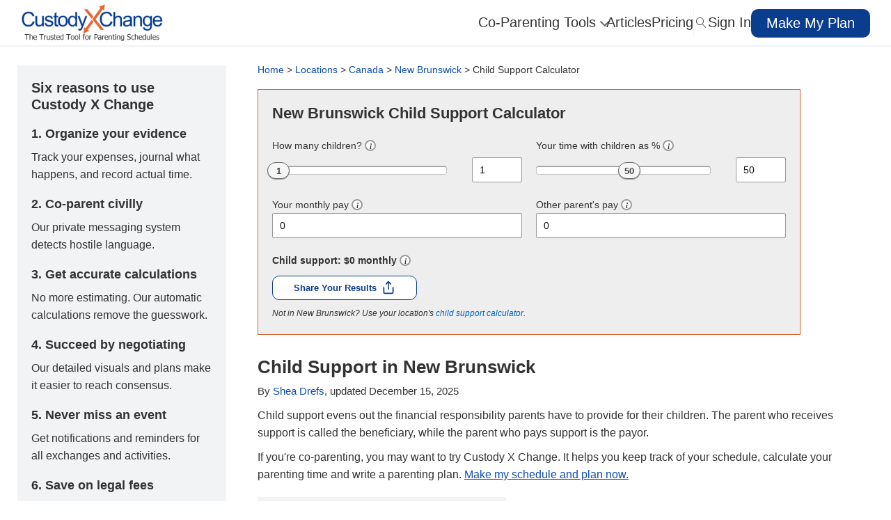

--- FILE ---
content_type: text/html; charset=UTF-8
request_url: https://www.custodyxchange.com/locations/canada/new-brunswick/child-support-calculator.php
body_size: 31028
content:
<!DOCTYPE html>
<html class="no-js" lang="en">
<head>
    <meta charset="utf-8" />
<!-- GA: Universal Analytics -->
<script>
window.ga=window.ga||function(){(ga.q=ga.q||[]).push(arguments)};ga.l=+new Date;
ga('create', 'UA-29316505-1', {'siteSpeedSampleRate': 10});
ga('send', 'pageview', '/locations/canada/new-brunswick/child-support-calculator.php'); </script>
<script async src='https://www.google-analytics.com/analytics.js'></script>

<!-- GA: Google Analytics 4 (gtag.js) -->
<script async src="https://www.googletagmanager.com/gtag/js?id=G-7TCQ9R274J"></script>
<script>
  window.dataLayer = window.dataLayer || [];
  function gtag(){dataLayer.push(arguments);}
  gtag('js', new Date());

  gtag('config', 'G-7TCQ9R274J', {
    page_location: 'https://www.custodyxchange.com/locations/canada/new-brunswick/child-support-calculator.php'
  });
</script>



<meta http-equiv="X-UA-Compatible" content="IE=edge" />
<!-- mobile viewport settings -->
<meta name="viewport" content="width=device-width, initial-scale=1.0">

<title>The Easiest New Brunswick Child Support Calculator - Instant & Live</title>
<meta name="description" content="Instantly calculate New Brunswick child support by entering your incomes, parenting time and number of children. See how parenting time affects the total." />
<link rel="canonical" href="https://www.custodyxchange.com/locations/canada/new-brunswick/child-support-calculator.php" />
 

<style type="text/css">
@font-face{font-family:cxc-icons;src:url("[data-uri]") format("woff");font-weight:400;font-style:normal}[class*=" icon-"]:before,[class^=icon-]:before{font-family:cxc-icons;font-style:normal;font-weight:400;font-variant:normal;text-transform:none;line-height:1.4;display:inline-block;width:20px;margin-right:.25em;text-align:center;vertical-align:bottom;-webkit-font-smoothing:antialiased;-moz-osx-font-smoothing:grayscale}.icon-magnifier:before{content:"\e922"}.icon-cross:before{content:"\e935"}body,header{background:#fff}a,p a,p a:visited{line-height:inherit}.button,.column,.columns,.nav-bar>li,.nav-bar>li>a:first-child,body{position:relative}.nav-bar,div.button-bar ul.button-group:last-child{margin-left:0}.block-grid.eight-up>li:nth-child(8n+1),.block-grid.eleven-up>li:nth-child(11n+1),.block-grid.five-up>li:nth-child(5n+1),.block-grid.four-up>li:nth-child(4n+1),.block-grid.nine-up>li:nth-child(9n+1),.block-grid.seven-up>li:nth-child(7n+1),.block-grid.six-up>li:nth-child(6n+1),.block-grid.ten-up>li:nth-child(10n+1),.block-grid.three-up>li:nth-child(3n+1),.block-grid.twelve-up>li:nth-child(12n+1),.block-grid.two-up>li:nth-child(odd),.row:after,hr{clear:both}.blue-table,.data-table{border-collapse:collapse}*,:after,:before{-webkit-box-sizing:border-box;-moz-box-sizing:border-box;box-sizing:border-box}html{font-size:62.5%}body{font-family:"Helvetica Neue",Helvetica,Helvetica,Arial,sans-serif;font-weight:400;font-style:normal;line-height:1;color:#333;-webkit-font-smoothing:antialiased}.nav-bar>li,h2{font-weight:300}.raleway{font-family:Raleway,"Helvetica Neue",Helvetica,Helvetica,Arial,sans-serif}.helvetica,h1,h2,h3,h4,h5,h6{font-family:"Helvetica Neue",Helvetica,Helvetica,Arial,sans-serif}a{color:#0e4db3}.article .meta a:hover,.breadcrumbs a:hover,.dynamic-list ul li a:hover,.last-updated a:hover,a:hover{text-decoration:underline}.breadcrumbs a,.button,.dynamic-list ul li a,.features-dropdown>a,.footer-content-group a,.last-updated a,.meta a,.nav-side a,.nav-side li,.quote a,.quote a:hover,.scroll-to,.scroll-to:hover,.top-left-callout-btn{text-decoration:none}a:visited{color:#639}a img{border:none}.left{float:left}.right,[class*=column]+[class*=column]:last-child{float:right}header{height:67px;border-bottom:2px solid #f2f3f5;z-index:9999;position:fixed;width:100%;left:0;top:0;display:block;-webkit-transform:translateZ(0)}header .logo a img{width:100%;height:auto;vertical-align:top;margin-top:6px;min-width:204px;min-height:53px;max-width:204px;max-height:53px}blockquote,body,dd,div,dl,dt,form,h1,h2,h3,h4,h5,h6,li,ol,p,pre,td,th,ul{margin:0;padding:0;font-size:16px;direction:ltr}h1,h2,h3{font-size:32px}h1,h2,h3,h4,h5,h6{font-weight:300;font-style:normal;text-rendering:optimizeLegibility;line-height:1.3;margin-bottom:14px;margin-top:14px}.content h1,.content h2,.content h3,.content h4,.content h5,.content h6,.flyout :last-child,.nav-bar>li ul{margin-bottom:0}.content ul li,footer h4{margin-bottom:5px}.button,h5{font-weight:700}h2.section-title{color:#333;margin-bottom:40px}.blue h3,.button.blue,.button.green,.button:visited{color:#fff!important}h4{font-size:24px}h5,h6{font-size:18px}h6{font-family:"Helvetica Neue",Helvetica,Helvetica,Arial,sans-serif}dl,ol,p,ul{font-size:100%;line-height:1.6;font-family:"Helvetica Neue",Helvetica,Helvetica,Arial,sans-serif}dl,ol,ul{margin-bottom:17px;list-style-position:outside}ul li ol,ul li ul{margin-left:20px;margin-bottom:0}ol{margin-left:20px}img{-ms-interpolation-mode:bicubic!important;height:auto;max-width:100%}p{font-weight:400;margin-bottom:10px}.button.blue{background-color:#0b3d8f!important;border-color:#0b3d8f!important}.button.blue:hover{background-color:#093377!important;border-color:#093377!important}.button.green{background-color:#008862!important;border-color:#008862!important}.button.green:hover{background-color:#007151!important;border-color:#007151!important}.button.outline-blue{background-color:#fff!important;border:1px solid #0b3d8f!important;color:#0b3d8f!important}.button.outline-blue:hover{background-color:#f5f9fe!important}.scroll-to,.scroll-to:visited{color:#0b3d8f}.column,.columns{float:left;min-height:1px;padding:0 5px}.section{padding:52px 0 30px}#subnav{margin-bottom:-25px}.content ul{margin-left:25px}.block-grid{display:block;overflow:hidden;padding:0}.block-grid>li{display:block;height:auto;float:left}.block-grid.one-up,.quote-meta p,.row .row.collapse,.row form .row.collapse,h2.logo{margin:0}.block-grid.one-up>li{width:100%;padding:0 0 15px}.block-grid.two-up{margin:0 -15px}.block-grid.two-up>li{width:50%;padding:0 15px 15px}.block-grid.three-up{margin:0 -12px}.block-grid.three-up>li{width:33.33333%;padding:0 12px 12px}.block-grid.four-up{margin:0 -5px}.block-grid.four-up>li,.row .three,.three{width:25%}.block-grid.eight-up,.block-grid.eleven-up,.block-grid.five-up,.block-grid.nine-up,.block-grid.seven-up,.block-grid.six-up,.block-grid.ten-up,.block-grid.twelve-up{margin:0 -8px}.block-grid.five-up>li{width:20%;padding:0 8px 8px}.block-grid.six-up>li{width:16.66667%;padding:0 8px 8px}.block-grid.seven-up>li{width:14.28571%;padding:0 8px 8px}.block-grid.eight-up>li{width:12.5%;padding:0 8px 8px}.block-grid.nine-up>li{width:11.11111%;padding:0 8px 8px}.block-grid.ten-up>li{width:10%;padding:0 8px 8px}.block-grid.eleven-up>li{width:9.09091%;padding:0 8px 8px}.block-grid.twelve-up>li{width:8.33333%;padding:0 8px 8px}.button,.button-group button.button,.button-group input[type=submit].button{width:auto;padding:10px 20px 11px}.nav-bar .vertical-separator{background-color:#f2f3f5;width:1px;height:40px;margin:13px 0 0}.nav-bar{display:inline-flex;gap:25px;height:67px;padding:0;margin-bottom:-10px;max-width:1024px}.nav-bar>li{float:left;display:block;padding:0;border-right:none;line-height:65px;border-bottom:2px solid transparent;-webkit-transition:border-bottom .15s ease-in-out;-moz-transition:border-bottom .15s ease-in-out;-o-transition:border-bottom .15s ease-in-out;transition:border-bottom .15s ease-in-out}.nav-bar>li.active,.nav-bar>li:hover,body.articles li.nav-articles,body.calculate li.calculate,body.calculate li.nav-features,body.download li.download,body.faq li.faq,body.feature li.features,body.for-parents li.nav-parents,body.for-pros li.nav-pros,body.nav-activities li.nav-features,body.nav-child-info li.nav-features,body.nav-expenses li.nav-features,body.nav-journal li.nav-features,body.nav-messages li.nav-features,body.p-plan li.nav-features,body.p-plan li.p-plan,body.pricing li.pricing,body.schedule li.nav-features,body.schedule li.schedule,body.search li.search{border-bottom:2px solid #c63}.nav-bar>li>a,.nav-side a:visited{color:#333}.nav-bar>.button{margin:13px 0;font-size:20px;font-weight:500;padding:10px 20px 11px;width:171px}.menu-cta-button-mobile,.mobile-mid-sidebar,.nav-bar>li .flyout,.search-btn .icon-cross,.search.toggled .search-btn .icon-magnifier,.ytplayer.portrait,span.emailprotect{display:none}.button,h2.logo a{display:inline-block}.nav-bar>li.has-flyout>a:first-child{padding-right:40px;position:relative}.nav-bar>li.has-flyout>a:first-child:after{content:"";display:block;width:0;height:0;border:4px solid;border-color:#e6e6e6 transparent transparent;position:absolute;right:20px;top:17px}.nav-bar>li.has-flyout>a.flyout-toggle{border-left:0!important;position:absolute;right:0;top:0;padding:20px;z-index:2;display:block}.nav-bar>li.has-flyout.is-touch>a:first-child{padding-right:55px}.nav-bar>li.has-flyout.is-touch>a.flyout-toggle{border-left:1px dashed #333}.nav-bar>li>a:first-child{display:block;text-decoration:none;font-size:20px}.nav-bar>li>input{margin:0 10px}.nav-bar.vertical{height:auto;margin-top:0}.nav-bar.vertical>li{float:none;border-bottom:none;border-right:1px solid #333;-webkit-box-shadow:none;-moz-box-shadow:none;box-shadow:none}.nav-bar.vertical>li.has-flyout>a:first-child:after{content:"";display:block;width:0;height:0;border:4px solid;border-color:transparent transparent transparent #e6e6e6}.nav-bar.vertical>li .flyout{left:100%;top:-1px}.nav-bar.vertical>li .flyout.right{left:auto;right:100%}.nav-bar.vertical>li.active{border-right:1px solid #2284a1}.nav-bar.vertical>li:last-child{border-bottom:1px solid #333}.flyout :first-child,.payment-form h4:first-child{margin-top:0}.nav-bar li ul,ul.flyout{padding:0;list-style:none}.nav-bar li ul li,ul.flyout li{border-left:3px solid #ccc}.nav-bar li ul li a,ul.flyout li a{background:#f2f2f2;border:1px solid #e6e6e6;border-width:1px 1px 0 0;color:#555;display:block;font-size:14px;height:auto;line-height:1;padding:15px 20px;-webkit-box-shadow:0 1px 0 rgba(255,255,255,.5) inset;-moz-box-shadow:0 1px 0 rgba(255,255,255,.5) inset;box-shadow:0 1px 0 rgba(255,255,255,.5) inset}.nav-bar li ul li a:focus,.nav-bar li ul li a:hover,ul.flyout li a:focus,ul.flyout li a:hover{background:#ebebeb;color:#333}.nav-bar li ul li.active,ul.flyout li.active{margin-top:0;border-top:1px solid #4d4d4d;border-left:4px solid #1a1a1a}.nav-bar li ul li.active a,ul.flyout li.active a{background:#4d4d4d;border:none;color:#fff;height:auto;margin:0;position:static;top:0;-webkit-box-shadow:0 0 0;-moz-box-shadow:0 0 0;box-shadow:0 0 0}.button{nowhitespace:afterproperty;background:#0b3d8f;color:#fff;cursor:pointer;font-family:"Helvetica Neue",Helvetica,Helvetica,Arial,sans-serif;font-size:14px;line-height:1;margin:0;text-align:center;border-style:none;border-radius:10px;-webkit-transition:background-color .15s ease-in-out;-moz-transition:background-color .15s ease-in-out;-o-transition:background-color .15s ease-in-out;transition:background-color .15s ease-in-out}.button:focus,.button:hover{text-decoration:none!important;color:#fff}.button.large{font-size:24px;padding:19px 30px;font-weight:500;float:left}.button.large:active{padding-top:20px;padding-bottom:18px}.button.medium,.overview p,.row.tips p{font-size:14px}.button.disabled,.button[disabled]{opacity:.6;cursor:default;background:#668cb9;-webkit-box-shadow:none;-moz-box-shadow:none;box-shadow:none}.cta-arrow-big::after,.cta-arrow::after{content:' ';background-image:url(/images/css/arrow-white.svg);background-repeat:no-repeat;background-position:center;background-size:7px;width:10px;height:14px;margin-left:10px;top:52%;position:absolute}.nav-side-items .button,.shadow{box-shadow:1px 1px 3px rgba(0,0,0,.3)}.button.disabled:hover,.button[disabled]:hover{background:#668cb9}button.button,input[type=submit].button{-webkit-appearance:none}.button-group.even button.button,.button-group.even input[type=submit].button{width:100%;padding-left:0;padding-right:0}.callout .button{padding-left:40px;padding-right:40px}.cta-arrow::after{transform:translateY(-62%)}.cta-arrow-big::after{transform:translateY(-50%)}@-moz-document url-prefix(){button::-moz-focus-inner,input[type=button]::-moz-focus-inner,input[type=file]>input[type=button]::-moz-focus-inner,input[type=reset]::-moz-focus-inner,input[type=submit]::-moz-focus-inner{border:none;padding:0}input[type=submit].tiny.button{padding:3px 10px 4px}input[type=submit].small.button{padding:5px 14px 6px}input[type=submit].button,input[type=submit].medium.button{padding:8px 20px 9px}input[type=submit].large.button{padding:13px 30px 14px}}.quote-content,.quote-meta img{border:1px solid #ccc}.row form .row{margin:0 -6px}.row form .row .column,.row form .row .columns{padding:0 6px}.row form .row.collapse .column,.row form .row.collapse .columns,.row.collapse .column,.row.collapse .columns{padding:0}.row{width:calc(100% - 50px);max-width:1440px;margin:0 auto}.row .row{width:auto;max-width:none;min-width:0;margin:0 -5px}.one,.row .one{width:8.33333%}.row .two,.two{width:16.66667%}.four,.row .four{width:33.33333%}.five,.row .five{width:41.66667%}.row .six,.six{width:50%}.row .seven,.seven{width:58.33333%}.eight,.row .eight{width:66.66667%}.nine,.row .nine{width:75%}.eleven,.row .eleven{width:91.66667%}.row .twelve,.twelve{width:100%}.row .offset-by-one{margin-left:8.33333%}.row .offset-by-two{margin-left:16.66667%}.row .offset-by-three{margin-left:25%}.row .offset-by-four{margin-left:33.33333%}.row .offset-by-five{margin-left:41.66667%}.row .offset-by-six{margin-left:50%}.row .offset-by-seven{margin-left:58.33333%}.row .offset-by-eight{margin-left:66.66667%}.row .offset-by-nine{margin-left:75%}.row .offset-by-ten{margin-left:83.33333%}.row:after,.row:before{content:" ";display:table}.shadow-large{box-shadow:0 0 7px rgba(0,0,0,.3)}h2.logo a{font-weight:600;font-size:1.9rem;line-height:65px}.more{position:absolute;right:0;bottom:0}.quote{position:relative;padding:50px 0 55px;margin-bottom:30px}.quote h3{margin:0;font-weight:500}.quote-content{padding:25px 20px;position:relative;float:right}.nav-push,.nav-side{padding-top:67px}.quote-content p{font-size:22px;color:#999;margin:0;line-height:35px}.quote-content .arrow-down{width:35px;height:54px;background:url("/images/css/left_quote_arrow.png") no-repeat;position:absolute;top:20px;left:-35px}.quote-meta{text-align:right;padding-right:60px}.nav-side-items,.search-box{text-align:center}.article h1,.white h1{font-size:26px;font-weight:700;line-height:1.3;color:#333;margin-top:0;padding:0 0 20px}.article h1 span,.white h1 span{font-size:24px;color:#c63}.article h1+h2,.white h1+h2{margin-top:6px}.article h2,.white h2{font-size:22px;font-weight:700;line-height:1.3;color:#333;margin-top:30px;margin-bottom:15px}.article h3,.white h3{font-size:18px;font-weight:700;color:#333;margin-top:20px;margin-bottom:10px}.nav-row{display:flex;display:-webkit-flex}.nav-side{height:100%;width:0;position:fixed;z-index:100;left:0;background-color:rgba(255,255,255,.9);overflow-x:hidden;transition:.5s}.nav-side li{padding:8px;font-size:25px;display:block;transition:.5s;white-space:nowrap}.nav-side .separator{border-bottom:1px solid #999;margin-bottom:10px;padding-bottom:20px}.nav-side a{color:#333}.nav-side hr{border:1px solid #bbb;width:80%;margin:1em auto}.nav-side-items .make-my-plan{display:grid;place-items:center}.nav-side-items .button{font-size:24px;font-weight:500;padding:19px 30px;color:#fff}.video-wrapper{width:80%;position:relative}.flex-video{position:relative;padding-bottom:56.25%;height:0;margin-bottom:16px}.flex-video iframe,.ytplayer{position:absolute;top:0;left:0;width:100%;height:100%}.learn h2{color:#c63;font-size:28px}.row.tips{padding-top:2em}.row.tips h3{font-size:20px}.row.tips img{margin-bottom:10px;width:300px;height:auto}.hamburger{position:absolute;top:10px;right:5px;display:inline-block;width:45px;color:#444}.privacy-policy li span,.search-btn,.search.toggled .search-btn .icon-cross,label{display:block}.hamburger>span{position:absolute;top:35px;font-size:12px;font-weight:700;margin-left:7px}.hamburger>div{width:65%;height:2px;background-color:#444;margin:8px auto;transition:.3s}.hamburger-x>div:first-child{-webkit-transform:rotate(-45deg);-ms-transform:rotate(-45deg);transform:rotate(-45deg);margin-top:20px}.hamburger-x>div:nth-child(2){opacity:0}.hamburger-x>div:nth-child(3){-webkit-transform:rotate(45deg);-ms-transform:rotate(45deg);transform:rotate(45deg);margin-top:-20px}.logo-container{flex-grow:1}.cxc-logo{vertical-align:top!important;margin-top:5px;margin-left:5px;min-width:138px;min-height:36px;max-width:138px;max-height:36px}.cta-button{border-radius:20px;margin-top:7px;right:7px;-webkit-animation:5s infinite btnWiggle;-moz-animation:5s infinite btnWiggle;-o-animation:5s infinite btnWiggle;animation:5s infinite btnWiggle}.search-btn{color:#333;width:20px;height:65px;cursor:pointer}.search-btn>span{position:relative;top:-22px;font-size:15px}.search-box{width:0;height:65px;overflow:hidden;position:absolute;right:40px;top:0;z-index:100;background-color:#dfdfdf;-webkit-transition:width .5s ease-in-out;-moz-transition:width .5s ease-in-out;transition:width .5s ease-in-out}.gray,.notify-box,footer{background-color:#f2f3f5}.search-box input[type=search]{margin:10px auto;padding:10px 0 10px 5px;border:none;border-radius:none;color:#333;-webkit-appearance:none;background:#fff;line-height:1}.search.toggled .search-box{width:374px}.article .column.article-content{float:right;margin-left:0;width:calc(100% - 340px)}.article .column.article-content .callout{border:5px solid #c63;border-width:5px 0;padding:20px;margin:20px 0}.article .column.article-content .callout p{font-size:17px;line-height:1.5}@media screen and (min-width:989px){.article .column.article-content .callout-bottom{margin-bottom:0}}.article .meta{padding:20px;text-align:left;width:300px;float:left!important}.article .meta p{font-size:16px;font-family:"Helvetica Neue",Helvetica,Helvetica,Arial,sans-serif;line-height:1.6;margin:0 0 10px}.article .meta h4,.breadcrumbs,.notify-box,footer h3,footer h4{line-height:1.2}.article .meta h3{font-size:20px;font-weight:700;font-family:"Helvetica Neue",Helvetica,Helvetica,Arial,sans-serif;line-height:1.2;margin:0 0 20px}.article .meta h4{font-size:18px;font-weight:700;font-family:"Helvetica Neue",Helvetica,Helvetica,Arial,sans-serif;margin:20px 0 10px}.article .meta li{line-height:1.6;font-size:14px}hr{border:solid #ddd;border-width:1px 0 0;margin:22px 0 21px;height:0}.breadcrumbs{margin-top:-2px;font-size:14px;max-height:16px;overflow:hidden;margin-bottom:13px;white-space:nowrap;text-overflow:ellipsis;margin-right:-3px}#learn,#nosidebar{padding-top:92px}.overview{margin-bottom:40px}.sub-header,footer h3{margin-bottom:10px;color:#333;font-weight:700}.section.article{padding-left:0;padding-right:0}blockquote,blockquote p{line-height:1.5;color:#6f6f6f}blockquote{margin:0 0 17px;padding:9px 20px 0 19px;border-left:1px solid #ddd}blockquote cite:before{content:"\2014 \0020"}blockquote cite a,blockquote cite a:visited{color:#555}.sub-header{margin-top:20px}.notify-box{border:3px solid #c63;padding:10px;margin:10px 0 40px}form{margin:0 0 19.41641px}label{cursor:pointer;font-weight:500;margin-bottom:20px}.form-actions{margin-bottom:30px;float:left}.form-actions input{font-family:"Helvetica Neue",Helvetica,Helvetica,Arial,sans-serif;font-weight:500}input[type=email],input[type=number],input[type=password],input[type=search],input[type=text]{background-color:#fff;border:1px solid #2f3237;display:block;font-size:16px;margin:15px 0 12px;padding:6px;line-height:35px;width:90%;font-weight:300;-webkit-transition:.15s linear;-moz-transition:.15s linear;-o-transition:.15s linear;transition:.15s linear;outline-style:none;color:#000}input[type=number],input[type=password][disabled],input[type=search],input[type=text][disabled]{background-color:#ddd}.payment-form input[type=password],.payment-form input[type=text]{background:#fff;border:1px solid #2f3237;color:#000;font-family:"Helvetica Neue",Helvetica,Helvetica,Arial,sans-serif;font-size:18px;width:100%;height:53px;margin:10px 0 0;font-weight:300;vertical-align:middle;outline:0}.payment-form h4{font-size:20px;color:#999;font-weight:500;margin-top:40px}.blue-table{text-align:left;border:2px solid #aabcfe}.blue-table th{font-weight:400;padding:8px 12px;background:#fff;border-bottom:2px solid #aabcfe;color:#039}.blue-table td{padding:8px 12px;background:#e8edff;border-bottom:1px solid #fff;color:#669;border-top:1px solid transparent}.blue-table tr:hover td{background:#d0dafd;color:#339}.privacy-policy li span{font-style:italic;color:#999}.dynamic-list-container{margin-top:20px;background:#f2f3f5;padding:20px 20px 5px;max-width:fit-content}.dynamic-list-container h3{margin-top:0!important}.dynamic-list ul li a{color:#0e4db3}.dynamic-list ul li ul{margin-top:5px;list-style:disc}footer{padding:10px 20px 25px}footer h3{font-size:20px;font-family:"Helvetica Neue",Helvetica,Helvetica,Arial,sans-serif}footer h4{font-size:16px;font-weight:700;font-family:"Helvetica Neue",Helvetica,Helvetica,Arial,sans-serif;color:#333}.footer-content{max-width:1440px;margin:0 auto}.footer-inner-content{display:grid;gap:15px;justify-content:space-between;grid-template-columns:repeat(auto-fit,min(230px))}.footer-content-group p{margin-bottom:3px}.footer-content-group a:hover{text-decoration:underline;color:#0e4db3}#exit-intent-wrapper,#youtube-video-wrapper{position:fixed;background:rgba(0,0,0,.4);top:0;left:0;z-index:10000;width:100%;height:100%;transition:opacity .3s linear;opacity:0;display:none}#youtube-video{position:relative;top:max(calc(50vh - (min(90vw,1920px)/ 16 * 9)/ 2),0px);width:fit-content;margin:0 auto;text-align:center}#exit-intent>.close-btn,#youtube-video>.close-btn{position:absolute;right:-5px;top:-5px;width:25px;height:25px;border:1px solid #666;border-radius:25px;padding-left:1px;background:#fff;cursor:pointer;font-size:20px}#youtube-iframe-container{max-width:90vw;max-height:100vh;height:auto;aspect-ratio:16/9}#exit-intent{position:relative;top:50%;width:600px;height:auto;margin:-185px auto 0;max-width:100%;background:#fff;text-align:center;color:#333;-webkit-box-shadow:0 0 10px 0 rgba(0,0,0,.9);-moz-box-shadow:0 0 10px 0 rgba(0,0,0,.9);box-shadow:0 0 10px 0 rgba(0,0,0,.9)}#exit-intent>.logo{position:relative;width:320px;margin:0 auto;padding-top:25px}#exit-intent>ul,.faq-answer{margin-bottom:20px}#exit-intent>ul>li{list-style:none;font-size:18px;margin-top:5px}#exit-intent>p{font-weight:700;width:450px;margin:15px auto;font-size:18px}#exit-intent-thank-you{text-decoration:underline;font-weight:400;cursor:pointer;font-size:14px;color:#666}#exit-intent-thank-you:hover{color:#06c}.button-exit-intent{background-color:#0b3d8f}.button-exit-intent:hover{background-color:#093377}.top-left-callout-buttons{display:grid;grid-template-columns:1fr 1fr;gap:10px}.top-left-callout-btn{padding:10px 20px 11px;color:#fff!important;background-color:#008862;font-size:14px;font-weight:700;text-align:center;border-radius:10px}.top-left-callout-btn:hover{text-decoration:none!important;background-color:#007151}.callout-button{display:inline-flex;justify-content:center;line-height:1.3!important;margin-top:6px;float:right;min-width:200px;padding:8px 20px 9px}li.features{cursor:pointer;position:relative}.features-arrow{border:1.5px solid #666;border-width:2px 2px 0 0;display:inline-block;padding:4px;margin-left:5px;margin-bottom:0;transform:rotate(135deg) translate(-4px,0);-webkit-transform:rotate(135deg) translate(-4px,0)}.features-arrow-down{transform:rotate(45deg);-webkit-transform:rotate(45deg)}.features-dropdown{display:block;position:absolute;background-color:#fff;padding:10px 0;width:600px;left:-20px;box-shadow:0 4px 4px 0 rgba(0,0,0,.25);top:67px;border:1px solid #666}.features-dropdown>a{padding:8px 20px;line-height:25px;display:block}.features-dropdown>a:hover{background-color:#dcdcdc;cursor:pointer}.features-dropdown a>span{text-decoration:none!important;font-family:inherit;font-size:18px;font-weight:700;line-height:25px;text-align:left;color:#0e4db3}.features-dropdown a>div{font-family:inherit;font-size:18px;font-weight:300;line-height:25px;text-align:left;margin-top:2px;margin-bottom:0;color:#333}.left-sidebar{display:flex;flex-direction:column;gap:30px;position:sticky;top:min(calc(100vh - 790px),94px)}.screenshot-caption{font-size:14px;font-style:italic;font-weight:400;display:block;line-height:1.4;text-align:left;bottom:-10px;left:0;margin-top:-5px;margin-bottom:15px}@media (max-width:1530px){.features-dropdown{left:-65px}}@media only screen and (min-width:500px){.cta-button-margin{margin-bottom:0}}@media only screen and (min-width:990px){.button-exit-intent{padding-left:40px;padding-right:40px}.show-mobile{display:none}}@media only screen and (max-width:1000px){.nav-bar{gap:22px}}@media only screen and (max-width:989px){#exit-intent,#youtube-video{top:0;height:100%;margin-top:0;box-shadow:none}.row{margin:0 auto;overflow-x:hidden;overflow-y:hidden}.row.quote{margin-bottom:-10px}header .nine{position:static}#exit-intent>.close-btn,#youtube-video>.close-btn,.desktop-mid-sidebar,.hide-mobile-tablet,.search-btn,.show-desktop{display:none}.section{padding-right:20px;padding-left:20px}.nav-bar,.search-box{position:absolute;left:0;top:75px;background:#f2f3f5;width:100%;height:0;overflow:hidden;box-shadow:none;-moz-transition:height .5s;-webkit-transition:height .5s}.nav-bar.toggled,.search.toggled .search-box{min-height:75px;width:100%;box-shadow:0 5px 5px rgba(0,0,0,.5)}.search-btn-mobile{background-color:#f2f3f5;color:#333;width:50px;height:50px;display:block;border:none}.search-btn-mobile:hover{background-color:#ccc}.search-btn-mobile .icon-magnifier{font-size:18px;position:relative;top:-2px;left:3px}.menu-cta-button-mobile{display:block;margin-top:4px}.menu-cta-button-mobile a{font-size:13.67px;line-height:18.2px;font-weight:400;background-color:#0b3d8f;color:#fff;padding:10px 14px;text-decoration:none;transition:background-color .15s ease-in-out;border-radius:10px;margin-top:10px;margin-right:60px;vertical-align:sub}.close-intent>div,.close-youtube>div{width:65%;height:2px;margin:8px auto;transition:.3s}#cse-search-box-mobile{width:100vw}#cse-search-box-mobile>input[type=search]{background-color:#fff;color:#333;margin:0;width:calc(100% - 50px);float:left;height:50px;border:none;border-bottom:1px solid #ddd;-webkit-appearance:none}.article .column.article-content{width:100%;margin-left:0}.article .meta{float:none!important;width:100%;margin-left:0;text-align:left;margin-bottom:15px}.content{display:flex;flex-direction:column}.article-content,.help-sidebar{order:1}.top-left-callout-buttons{display:inline-flex;flex-wrap:wrap;gap:5px}.close-intent,.close-youtube{position:absolute;top:10px;right:5px;display:inline-block;width:45px;z-index:10;cursor:pointer}footer .row>ul>li,footer li{font-size:16px;margin-bottom:5px}#exit-intent-wrapper,#youtube-video-wrapper{background:#fff}#youtube-video{width:100%;padding-top:calc(50vh - (100vw / 16 * 9)/ 2)}#youtube-iframe-container{max-width:100%}.close-youtube{color:#999}.close-youtube>div{background-color:#999}.close-intent>div:first-child,.close-youtube>div:first-child{-webkit-transform:rotate(-45deg);-ms-transform:rotate(-45deg);transform:rotate(-45deg);margin-top:20px}.close-intent>div:nth-child(2),.close-youtube>div:nth-child(2){opacity:0}.close-intent>div:nth-child(3),.close-youtube>div:nth-child(3){-webkit-transform:rotate(45deg);-ms-transform:rotate(45deg);transform:rotate(45deg);margin-top:-20px}#exit-intent{width:100%;padding-top:calc(50vh - 225px)}#exit-intent-thank-you{width:100px;margin:30px auto}#exit-intent>p{max-width:90%}.close-intent{color:#666}.close-intent>div{background-color:#666}.mobile-mid-sidebar{display:block;margin-bottom:30px;background-color:#f2f3f5}.block-grid.mobile-one-up>li,.row,.video-wrapper,body{width:100%}.column:last-child,.columns:last-child,.left,.right,[class*=column]+[class*=column]:last-child{float:none}.article .column,.article .column.article-content{float:none!important}body{-webkit-text-size-adjust:none;-ms-text-size-adjust:none;min-width:0;margin-left:0;margin-right:0;padding-left:0;padding-right:0}header .logo a img,header .logo a:active img,header .logo a:visited img{height:40px;width:auto}header .logo{display:flex;align-items:center;justify-content:space-between;text-decoration:none}.nav-bar>li{float:none;display:block;border-right:none}.nav-bar>li>a.main{text-align:left;border-top:1px solid #ddd;border-right:none}.nav-bar>li:first-child>a.main{border-top:none}.nav-bar>li.has-flyout>a.flyout-toggle{position:absolute;right:0;top:0;padding:22px;z-index:2;display:block}.nav-bar>li.has-flyout.is-touch>a.flyout-toggle span{content:"";width:0;height:0;display:block}.nav-bar>li.has-flyout>a.flyout-toggle:hover span{border-top-color:#141414}.nav-bar.vertical>li.has-flyout>.flyout{left:0}.nav-bar{height:0}.nav-bar>li.active,body.calculate li.calculate,body.download li.download,body.faq li.faq,body.feature li.features,body.p-plan li.p-plan,body.pricing li.pricing,body.schedule li.schedule,body.search li.search{border-bottom:none}.block-grid.mobile>li{float:none;width:100%;margin-left:0}.block-grid>li{clear:none}.block-grid.mobile-two-up>li:nth-child(odd){clear:both;margin-right:10px}.block-grid.mobile-three-up>li{width:33.33333%}.block-grid.mobile-eight-up>li:nth-child(8n+1),.block-grid.mobile-eleven-up>li:nth-child(11n+1),.block-grid.mobile-five-up>li:nth-child(5n+1),.block-grid.mobile-four-up>li:nth-child(4n+1),.block-grid.mobile-nine-up>li:nth-child(9n+1),.block-grid.mobile-seven-up>li:nth-child(7n+1),.block-grid.mobile-six-up>li:nth-child(6n+1),.block-grid.mobile-ten-up>li:nth-child(10n+1),.block-grid.mobile-three-up>li:nth-child(3n+1),.block-grid.mobile-twelve-up>li:nth-child(12n+1),.column:after,.columns:after{clear:both}.block-grid.mobile-four-up>li{width:25%}.block-grid.mobile-five-up>li{width:20%}.block-grid.mobile-six-up>li{width:16.66667%}.block-grid.mobile-seven-up>li{width:14.28571%}.block-grid.mobile-eight-up>li{width:12.5%}.block-grid.mobile-nine-up>li{width:11.11111%}.block-grid.mobile-ten-up>li{width:10%}.block-grid.mobile-eleven-up>li{width:9.09091%}.block-grid.mobile-twelve-up>li{width:8.33333%}.block-grid.mobile-two-up>li{margin-bottom:10px;width:48%}.block-grid.mobile-two-up>li h5{font-size:14px;margin-left:5px}button.button,input[type=reset].button,input[type=submit].button{width:100%;padding-left:0;padding-right:0}input.button.cancel,input[type=reset].button,input[type=submit].button{font-size:16px}.column,.columns{width:auto!important;float:none}.column:after,.column:before,.columns:after,.columns:before{content:"";display:table}.more{position:relative;width:90%;margin:10px auto}.section.article{padding:24px 0 0}.article .column{margin:10px!important;width:auto!important}.quote-content{width:95%!important;margin-right:auto;margin-left:auto}.quote-content p{font-size:16px;line-height:1.2}.quote-content .arrow-down{-moz-transform:rotate(-90deg);-webkit-transform:rotate(-90deg);transform:rotate(-90deg);bottom:-44px;right:20px;top:auto;left:auto}.quote-meta{margin-top:20px;margin-right:20px}.quote-meta img{float:right;margin-left:20px}.offset-by-eight,.offset-by-five,.offset-by-four,.offset-by-nine,.offset-by-one,.offset-by-seven,.offset-by-six,.offset-by-ten,.offset-by-three,.offset-by-two{margin-left:0!important}.button-exit-intent{width:500px;margin:20px auto}}@media only screen and (max-device-width:1280px){.touch .nav-bar li.has-flyout>a{padding-right:36px!important}}@media only screen and (max-width:1279px) and (min-width:768px){.touch .nav-bar li a{font-size:13px}.touch .nav-bar li.has-flyout>a.flyout-toggle{padding:20px!important}.touch .nav-bar li.has-flyout>a{padding-right:36px!important}}@media (min-width:990px){.nav-row{margin-top:5px}.cxc-logo{vertical-align:top!important;margin-top:-2px;margin-left:5px;min-width:204px;min-height:53px;max-width:204px;max-height:53px}.close-intent,.close-youtube,.hamburger{display:none}}@media only screen and (max-width:600px){.download{width:100%}.callout .button{padding-left:10px;padding-right:10px}}@media only screen and (max-width:545px){#exit-intent{width:100%;padding-left:5%;padding-right:5%}.button-exit-intent{width:90%;margin:20px auto}.button.large.button-exit-intent{font-size:18px}}@media only screen and (max-width:450px){header .logo a img{margin-top:6px!important;min-width:180px!important;max-width:180px!important;object-fit:contain!important}}@media only screen and (max-width:400px){.sub-header{font-size:12px}#exit-intent>ul>li,.button-exit-intent{font-size:16px}header .logo a img{min-width:170px!important;max-width:170px!important}}@media (max-width:380px){.menu-cta-button-mobile a{padding:10px}header .logo a img{min-width:160px!important;max-width:160px!important}}@media (max-width:370px){.button{padding:10px 10px 11px}.nav-side li{font-size:21px;padding:6px}.top-left-callout-btn{padding:10px 14px 11px}}@media (max-width:360px){header .logo a img{min-width:150px!important;max-width:150px!important}}@media (max-width:340px){.cxc-logo{margin-top:7px;margin-left:2px;min-width:125px;min-height:32px;max-width:125px;max-height:32px}.cta-button{font-size:13px}#exit-intent>.logo>img{height:60px!important;max-width:90%;margin-left:-30px}header .logo a img{min-width:140px!important;max-width:140px!important}}@media (max-width:330px){header .logo a img{min-width:135px!important;max-width:135px!important}}@media only screen and (max-width:320px){.nav-bar.toggled{height:274px;overflow:scroll}.nav-bar>li{line-height:44px}header .logo a img{min-width:130px!important;max-width:130px!important}}.data-table{border-spacing:0;border:1px solid #ddd;margin-bottom:15px}.gif,.screenshot{cursor:pointer;border:1px solid #aaa}.data-table tr:nth-child(2n){background:#f9f9f9}.data-table td,th{padding:8px 10px 9px}.data-table th{font-weight:700;text-align:left}@media only screen and (max-width:400px){.data-table td{font-size:15px;padding:8px}}@media only screen and (max-width:350px){.data-table td{font-size:14px;padding:4px}}.screenshot{background-color:#f2f2f2}.gif{background-color:#aaa;max-width:100%}.testimonial-wrapper{background-image:url('/images/testimonials/quote.png');background-position:left;background-repeat:no-repeat;padding-left:85px}.checklist li{margin-left:-5px;padding-left:5px}.checklist li::marker{content:'✓';color:#29a829}.ytplayer-container{position:relative;width:630px;height:354px;margin-bottom:10px}@media screen and (max-width:768px){.ytplayer.landscape{display:none}.ytplayer.portrait{display:block}}@media screen and (max-width:660px){.ytplayer-container{width:100%;height:0;padding-bottom:56.25%}}.last-updated{font-size:15px;margin-bottom:15px}h1+.last-updated{margin-top:-10px}h2+.last-updated{margin-top:-5px}.calculator-widget-wrapper~script+h2{font-size:26px}.faq-question{font-weight:700;margin-bottom:5px}</style>
 
<script>
window.addEventListener('load', function() {
    !function(){function e(e){return document.querySelector(e)}const t=e("#hamburger"),i=e("#nav-side"),s=e("#content"),n=e("#query"),l=e("#search-btn-mobile"),r=document.documentElement,a=document.body;var o=!0;t&&t.addEventListener("click",function(){var e,n;o?(n="hamburger-x",(e=t).classList?e.classList.add(n):e.className+=" "+n,i&&(i.style.width="100%"),s&&(s.style.filter="blur(5px)"),a.style.overflow="hidden",r.style.position="relative"):(!function(e,t){e.classList?e.classList.remove(t):e.className=e.className.replace(new RegExp("(^|\\b)"+t.split(" ").join("|")+"(\\b|$)","gi")," ")}(t,"hamburger-x"),i&&(i.style.width="0"),s&&(s.style.filter="blur(0px)"),a.style.overflow="initial",r.style.position="initial"),o=!o}),n&&n.addEventListener("input",function(e){if(l){if(this.value.trim().length>0)return l.disabled=!1;l.disabled=!0}})}();    });
</script>

<link rel="icon" type="image/png" sizes="16x16" href="/images/favicons/16.png">
<link rel="icon" type="image/png" sizes="32x32" href="/images/favicons/32.png">
<link rel="apple-touch-icon" sizes="180x180" href="/images/favicons/180.png">
<link rel="apple-touch-icon-precomposed" href="/images/favicons/180.png" />
<link rel="manifest" href="/images/favicons/site.webmanifest"> 

</head>
<body class=" " style="overflow-x: hidden">

        <header>
            <div class="row">
                <div class="columns">
                    <div class="logo">
                        <a href="/">
                            <img width="204" height="53" src="/images/logo.png" alt="Custody X Change Logo">
                        </a>
                        <div class="menu-cta-button-mobile">
                            <a href="/signedup/portal.php">Make My Plan</a>
                        </div>
                    </div>
                    <div id="hamburger" class="hamburger">
                        <div></div>
                        <div></div>
                        <div></div>
                        <span>menu</span>
                    </div>
                </div>
                <div class="columns">
                    <ul class="nav-bar right">
                            <li id="features-option" class="features nav-features"><a>Co-Parenting Tools<i id="features-arrow" class="features-arrow"></i></a>
                            <div id="features-dropdown" class="features-dropdown" style="display: none;">
                                <a href="/topics/software/cxc/calendar.php">
                                    <span>Schedule</span>
                                    <div>Make and manage your parenting time calendar</div>
                                </a>
                                
                                <a href="/topics/software/cxc/timeshare-overnight-calculator.php">
                                    <span>Calculate</span>
                                    <div>Count parenting time instantly</div>
                                </a>
                                
                                <a href="/topics/software/cxc/parenting-plan-template.php">
                                    <span>Plan</span>
                                    <div>Personalize a parenting plan agreement using our template</div>
                                </a>
                                
                                <a href="/topics/software/cxc/journal.php">
                                    <span>Journal</span>
                                    <div>Document events such as late pickups in a private digital journal</div>
                                </a>
                                
                                <a href="/topics/software/cxc/expenses.php">
                                    <span>Expense</span>
                                    <div>Track parenting expenses so you get reimbursed</div>
                                </a>
                                
                                <a href="/topics/software/cxc/messages.php">
                                    <span>Message</span>
                                    <div>Message the other parent civilly — and with a record</div>
                                </a>
                                
                                <a href="/topics/software/cxc/child-info.php">
                                    <span>Organize</span>
                                    <div>Store your child's information in one convenient place</div>
                                </a>
                                
                                <a href="/topics/software/cxc/activities.php">
                                    <span>Coordinate</span>
                                    <div>Coordinate all your kids' activities with the other parent</div>
                                </a>
                            </div>
                        </li>
                        <li class="nav-articles"><a href="/topics/">Articles</a></li>
                        <li class="pricing"><a href="/signedup/portal.php?pricing">Pricing</a></li>
                        <li class="top-menu-separator vertical-separator"></li>
                        <li class="search" id="search-container">
                            <div id="search-btn" class="search-btn">
                                <span class="icon-magnifier"></span>
                                <span class="icon-cross"></span>
                            </div>
                            <div class="search-box">
                                <form action="/misc/search.php" method="get" id="cse-search-box">
                                    <input type="search" placeholder="Search Custody X Change" name="q" id="q" autocomplete="off" >
                                </form>
                            </div>
                        </li>
                        <li class="login"><a href="https://app.custodyxchange.com/login">Sign In</a></li>
                        <a href="/signedup/portal.php" class="button blue">Make My Plan</a>
                        </ul>
                </div>
            </div>
        </header>
	<script>
	const searchIcon = document.getElementById('search-btn');
	const searchContainer = document.getElementById('search-container');
	if (searchIcon) {
		searchIcon.addEventListener('click', function() {
			searchContainer.classList.toggle('toggled');
		});
	}
	</script>

    <style>
        .modal-external{display:none;position:fixed;background:rgba(0,0,0,.4);top:0;left:0;width:100vw;height:100vh;z-index:10000}.modal-popup{position:absolute;top:0;left:0;width:100%;height:100%;display:flex;align-items:center;justify-content:center}.modal-inner{position:relative}.modal-close-btn{position:absolute;right:-5px;top:-5px;width:25px;height:25px;border:1px solid #666;border-radius:25px;padding-left:6px;background-color:#fff;cursor:pointer;font-size:20px}#modal-image-container{display:flex;align-items:center;text-align:center;max-width:98vw;max-height:calc(100vh - 162px);background:#fff}#modal-image-container img,#modal-image-container video{display:block;margin:20px;width:auto;max-width:calc(98vw - 40px);max-height:calc(100vh - 202px);border:1px solid #aaa}#screenshot-captions{padding:10px 20px 30px 0;text-align:center;background-color:#fff}#screenshot-captions a{padding-left:40px;padding-right:40px;display:inline-flex;align-items:center;justify-content:center}#screenshot-captions .cta-arrow{padding-right:15px;float:right}.external #screenshot-captions{display:none}@media screen and (max-width:600px){#screenshot-captions a{padding-left:0;padding-right:0}#modal-image-container img,#modal-image-container video{margin:10px 10px 20px}.external #modal-image-container img,.external #modal-image-container video{margin:10px}}    </style>
    <div id="screenshot-modal-external" class="modal-external">
    <div class="modal-popup">
        <div id="screenshot-modal-inner" class="modal-inner">
            <span id="screenshot-modal-close-btn" class="modal-close-btn">x</span>
            <div id="modal-image-container">
            </div>
            <div id="screenshot-captions">
                <a href="/signedup/portal.php" class="button medium blue download" style="margin-left: 10px">
                    <span>
                        Try this with Custody X Change
                    </span>
                    <span class="cta-arrow"></span>
                </a>
            </div>
        </div>
    </div>
</div><div id="share-modal-external" class="modal-external">
    <div class="modal-popup">
        <div id="share-modal-inner" class="modal-inner">
            <span id="share-modal-close-btn" class="modal-close-btn">x</span>
            <div id="share-dialog" class="share-dialog">
                <h2 class="dialog-title">Share your results</h2>
                <div class="targets">
                    <a id="email-share-button" class="share-button">
                        <svg>
                            <use href="#email"></use>
                        </svg>
                        <span>Email</span>
                    </a>
                    <a id="whatsapp-share-button" class="share-button">
                        <svg>
                            <use href="#whatsapp"></use>
                        </svg>
                        <span>WhatsApp</span>
                    </a>
                </div>
                <div class="link">
                    <div id="share-url"></div>
                    <button id="share-copy-link" class="copy-link">Copy Link</button>
                    <button disabled id="share-copy-link-success" class="copy-link success"
                        style="display: none;">Copied!</button>
                </div>
            </div>
        </div>
    </div>
</div>

<svg class="hidden">
    <defs>
        <symbol id="email" viewBox="0 0 24 24" fill="none" stroke="#333" stroke-width="2" stroke-linecap="round"
            stroke-linejoin="round">
            <path d="M4 4h16c1.1 0 2 .9 2 2v12c0 1.1-.9 2-2 2H4c-1.1 0-2-.9-2-2V6c0-1.1.9-2 2-2z"></path>
            <polyline points="22,6 12,13 2,6"></polyline>
        </symbol>

        <symbol id="whatsapp" viewBox="0 0 16 16" fill="currentColor">
            <path
                d="M13.601 2.326A7.85 7.85 0 0 0 7.994 0C3.627 0 .068 3.558.064 7.926c0 1.399.366 2.76 1.057 3.965L0 16l4.204-1.102a7.9 7.9 0 0 0 3.79.965h.004c4.368 0 7.926-3.558 7.93-7.93A7.9 7.9 0 0 0 13.6 2.326zM7.994 14.521a6.6 6.6 0 0 1-3.356-.92l-.24-.144-2.494.654.666-2.433-.156-.251a6.56 6.56 0 0 1-1.007-3.505c0-3.626 2.957-6.584 6.591-6.584a6.56 6.56 0 0 1 4.66 1.931 6.56 6.56 0 0 1 1.928 4.66c-.004 3.639-2.961 6.592-6.592 6.592m3.615-4.934c-.197-.099-1.17-.578-1.353-.646-.182-.065-.315-.099-.445.099-.133.197-.513.646-.627.775-.114.133-.232.148-.43.05-.197-.1-.836-.308-1.592-.985-.59-.525-.985-1.175-1.103-1.372-.114-.198-.011-.304.088-.403.087-.088.197-.232.296-.346.1-.114.133-.198.198-.33.065-.134.034-.248-.015-.347-.05-.099-.445-1.076-.612-1.47-.16-.389-.323-.335-.445-.34-.114-.007-.247-.007-.38-.007a.73.73 0 0 0-.529.247c-.182.198-.691.677-.691 1.654s.71 1.916.81 2.049c.098.133 1.394 2.132 3.383 2.992.47.205.84.326 1.129.418.475.152.904.129 1.246.08.38-.058 1.171-.48 1.338-.943.164-.464.164-.86.114-.943-.049-.084-.182-.133-.38-.232" />
        </symbol>
    </defs>
</svg>

<style>
    .hidden{display:none}.share-dialog{width:500px;max-width:95vw;padding:20px;background-color:#fff}.share-dialog .dialog-title{font-size:22px;font-weight:500;margin:0 0 20px}.share-dialog .targets{display:flex;flex-wrap:wrap;gap:20px;margin-bottom:20px}.share-dialog .link{display:flex;justify-content:center;align-items:center;padding:10px;border-radius:4px;background-color:#eee;gap:10px}#share-url{overflow:hidden;white-space:nowrap;text-overflow:ellipsis}.share-button{display:inline-flex;align-items:center;justify-content:center;height:auto;padding:8px 30px;color:#333;text-align:center;font-size:14px;font-weight:500;line-height:1.1;letter-spacing:2px;text-transform:capitalize;text-decoration:none;border-radius:4px;border:1px solid #ddd;cursor:pointer;flex-basis:calc(50% - 10px);flex-grow:1}.share-button:hover{background-color:#f4f4f4;text-decoration:none}.share-dialog .copy-link{padding-left:30px;padding-right:30px;white-space:nowrap;height:30px;cursor:pointer}</style>
	<div id="nav-side" class="nav-side">
        <ul class="nav-side-items">
            <form action="/misc/search.php" method="get" id="cse-search-box-mobile">
                <input type="hidden" name="cx" value="006794036550043950306:76jvehrs_28" />
                <input type="hidden" name="cof" value="FORID:11;NB:1" />
                <input type="hidden" name="ie" value="UTF-8" />
                <input type="search" placeholder="Search" name="q" id="query" autocomplete="off">
                <button type="submit" id="search-btn-mobile" class="search-btn-mobile" disabled="true">
                    <span class="icon-magnifier"></span>
                </button>
            </form>
            <li><a href="https://app.custodyxchange.com/login">Sign In</a></li>
            <li><a href="/signedup/portal.php?pricing">Pricing</a></li>
            <hr />
            <li><a href="/topics/">Articles</a></li>
            <li><a href="/topics/software/cxc/calendar.php">Schedule</a></li>
            <li><a href="/topics/software/cxc/timeshare-overnight-calculator.php">Calculate</a></li>
            <li><a href="/topics/software/cxc/parenting-plan-template.php">Plan</a></li>
            <li><a href="/topics/software/cxc/journal.php">Journal</a></li>
            <li><a href="/topics/software/cxc/expenses.php">Expense</a></li>
            <li><a href="/topics/software/cxc/messages.php">Message</a></li>
            <li><a href="/topics/software/cxc/child-info.php">Organize</a></li>
            <li><a href="/topics/software/cxc/activities.php">Coordinate</a></li>
        </ul>
	</div>

    <style>
        .screenshot-container {
            display: inline;
        }
    </style>

    <div id="content">

<div id="subnav" class="full-width nav-push white">
</div>
<div class="full-width section white article">
	<div class="row content">
        <div class="column article-content">
<div class="breadcrumbs"><a href="/">Home</a> > <a href="/locations/">Locations</a> > <a href="/locations/canada/">Canada</a> > <a href="/locations/canada/new-brunswick/">New Brunswick</a> > Child Support Calculator</div>
<style type="text/css">
/*! jQuery UI - v1.12.1 - 2016-09-14
* http://jqueryui.com
* Includes: core.css, accordion.css, autocomplete.css, menu.css, button.css, controlgroup.css, checkboxradio.css, datepicker.css, dialog.css, draggable.css, resizable.css, progressbar.css, selectable.css, selectmenu.css, slider.css, sortable.css, spinner.css, tabs.css, tooltip.css, theme.css
* To view and modify this theme, visit http://jqueryui.com/themeroller/?ffDefault=Arial%2CHelvetica%2Csans-serif&fsDefault=1em&fwDefault=normal&cornerRadius=3px&bgColorHeader=e9e9e9&bgTextureHeader=flat&borderColorHeader=dddddd&fcHeader=333333&iconColorHeader=444444&bgColorContent=ffffff&bgTextureContent=flat&borderColorContent=dddddd&fcContent=333333&iconColorContent=444444&bgColorDefault=f6f6f6&bgTextureDefault=flat&borderColorDefault=c5c5c5&fcDefault=454545&iconColorDefault=777777&bgColorHover=ededed&bgTextureHover=flat&borderColorHover=cccccc&fcHover=2b2b2b&iconColorHover=555555&bgColorActive=007fff&bgTextureActive=flat&borderColorActive=003eff&fcActive=ffffff&iconColorActive=ffffff&bgColorHighlight=fffa90&bgTextureHighlight=flat&borderColorHighlight=dad55e&fcHighlight=777620&iconColorHighlight=777620&bgColorError=fddfdf&bgTextureError=flat&borderColorError=f1a899&fcError=5f3f3f&iconColorError=cc0000&bgColorOverlay=aaaaaa&bgTextureOverlay=flat&bgImgOpacityOverlay=0&opacityOverlay=30&bgColorShadow=666666&bgTextureShadow=flat&bgImgOpacityShadow=0&opacityShadow=30&thicknessShadow=5px&offsetTopShadow=0px&offsetLeftShadow=0px&cornerRadiusShadow=8px
* Copyright jQuery Foundation and other contributors; Licensed MIT */.ui-button-icon-only,.ui-controlgroup-vertical .ui-controlgroup-item{box-sizing:border-box}.ui-checkboxradio-disabled,.ui-state-disabled{pointer-events:none}.ui-helper-reset,.ui-menu{outline:0;list-style:none}.ui-helper-hidden{display:none}.ui-helper-hidden-accessible{border:0;clip:rect(0 0 0 0);height:1px;margin:-1px;overflow:hidden;padding:0;position:absolute;width:1px}.ui-helper-reset{margin:0;padding:0;border:0;line-height:1.3;text-decoration:none;font-size:100%}.ui-helper-clearfix:after,.ui-helper-clearfix:before{content:"";display:table;border-collapse:collapse}.ui-helper-clearfix:after{clear:both}.ui-helper-zfix{width:100%;height:100%;top:0;left:0;position:absolute;opacity:0;filter:Alpha(Opacity=0)}.ui-front{z-index:100}.ui-state-disabled{cursor:default!important}.ui-icon{display:inline-block;vertical-align:middle;margin-top:-.25em;position:relative;text-indent:-99999px;overflow:hidden;background-repeat:no-repeat}.ui-widget-icon-block{left:50%;margin-left:-8px;display:block}.ui-widget-overlay{position:fixed;top:0;left:0;width:100%;height:100%}.ui-accordion .ui-accordion-header{display:block;cursor:pointer;position:relative;margin:2px 0 0;padding:.5em .5em .5em .7em;font-size:100%}.ui-autocomplete,.ui-menu .ui-menu{position:absolute}.ui-accordion .ui-accordion-content{padding:1em 2.2em;border-top:0;overflow:auto}.ui-autocomplete{top:0;left:0;cursor:default}.ui-menu{padding:0;margin:0;display:block}.ui-button,.ui-controlgroup{display:inline-block;vertical-align:middle}.ui-menu .ui-menu-item{margin:0;cursor:pointer;list-style-image:url([data-uri])}.ui-menu .ui-menu-item-wrapper{position:relative;padding:3px 1em 3px .4em}.ui-menu .ui-menu-divider{margin:5px 0;height:0;font-size:0;line-height:0;border-width:1px 0 0}.ui-menu .ui-state-active,.ui-menu .ui-state-focus{margin:-1px}.ui-menu-icons{position:relative}.ui-menu-icons .ui-menu-item-wrapper{padding-left:2em}.ui-menu .ui-icon{position:absolute;top:0;bottom:0;left:.2em;margin:auto 0}.ui-menu .ui-menu-icon{left:auto;right:0}.ui-button{padding:.4em 1em;position:relative;line-height:normal;margin-right:.1em;cursor:pointer;text-align:center;-webkit-user-select:none;-moz-user-select:none;-ms-user-select:none;user-select:none;overflow:visible}.ui-button,.ui-button:active,.ui-button:hover,.ui-button:link,.ui-button:visited{text-decoration:none}.ui-button-icon-only{width:2em;text-indent:-9999px;white-space:nowrap}input.ui-button.ui-button-icon-only{text-indent:0}.ui-button-icon-only .ui-icon{position:absolute;top:50%;left:50%;margin-top:-8px;margin-left:-8px}.ui-button.ui-icon-notext .ui-icon{padding:0;width:2.1em;height:2.1em;text-indent:-9999px;white-space:nowrap}input.ui-button.ui-icon-notext .ui-icon{width:auto;height:auto;text-indent:0;white-space:normal;padding:.4em 1em}button.ui-button::-moz-focus-inner,input.ui-button::-moz-focus-inner{border:0;padding:0}.ui-controlgroup>.ui-controlgroup-item{float:left;margin-left:0;margin-right:0}.ui-controlgroup>.ui-controlgroup-item.ui-visual-focus,.ui-controlgroup>.ui-controlgroup-item:focus{z-index:9999}.ui-controlgroup-vertical>.ui-controlgroup-item{display:block;float:none;width:100%;margin-top:0;margin-bottom:0;text-align:left}.ui-controlgroup .ui-controlgroup-label{padding:.4em 1em}.ui-controlgroup .ui-controlgroup-label span{font-size:80%}.ui-controlgroup-horizontal .ui-controlgroup-label+.ui-controlgroup-item{border-left:none}.ui-controlgroup-vertical .ui-controlgroup-label+.ui-controlgroup-item{border-top:none}.ui-controlgroup-horizontal .ui-controlgroup-label.ui-widget-content{border-right:none}.ui-controlgroup-vertical .ui-controlgroup-label.ui-widget-content{border-bottom:none}.ui-controlgroup-vertical .ui-spinner-input{width:75%;width:calc(100% - 2.4em)}.ui-controlgroup-vertical .ui-spinner .ui-spinner-up{border-top-style:solid}.ui-checkboxradio-label .ui-icon-background{box-shadow:inset 1px 1px 1px #ccc;border-radius:.12em;border:none}.ui-checkboxradio-radio-label .ui-icon-background{width:16px;height:16px;border-radius:1em;overflow:visible;border:none}.ui-checkboxradio-radio-label.ui-checkboxradio-checked .ui-icon,.ui-checkboxradio-radio-label.ui-checkboxradio-checked:hover .ui-icon{background-image:none;width:8px;height:8px;border-width:4px;border-style:solid}.ui-datepicker{width:17em;padding:.2em .2em 0;display:none}.ui-datepicker .ui-datepicker-header{position:relative;padding:.2em 0}.ui-datepicker .ui-datepicker-next,.ui-datepicker .ui-datepicker-prev{position:absolute;top:2px;width:1.8em;height:1.8em}.ui-datepicker .ui-datepicker-next-hover,.ui-datepicker .ui-datepicker-prev-hover{top:1px}.ui-datepicker .ui-datepicker-prev{left:2px}.ui-datepicker .ui-datepicker-next{right:2px}.ui-datepicker .ui-datepicker-prev-hover{left:1px}.ui-datepicker .ui-datepicker-next-hover{right:1px}.ui-datepicker .ui-datepicker-next span,.ui-datepicker .ui-datepicker-prev span{display:block;position:absolute;left:50%;margin-left:-8px;top:50%;margin-top:-8px}.ui-datepicker .ui-datepicker-title{margin:0 2.3em;line-height:1.8em;text-align:center}.ui-datepicker .ui-datepicker-title select{font-size:1em;margin:1px 0}.ui-datepicker select.ui-datepicker-month,.ui-datepicker select.ui-datepicker-year{width:45%}.ui-datepicker table{width:100%;font-size:.9em;border-collapse:collapse;margin:0 0 .4em}.ui-datepicker th{padding:.7em .3em;text-align:center;font-weight:700;border:0}.ui-datepicker td{border:0;padding:1px}.ui-datepicker td a,.ui-datepicker td span{display:block;padding:.2em;text-align:right;text-decoration:none}.ui-datepicker .ui-datepicker-buttonpane{background-image:none;margin:.7em 0 0;padding:0 .2em;border-left:0;border-right:0;border-bottom:0}.ui-datepicker .ui-datepicker-buttonpane button{float:right;margin:.5em .2em .4em;cursor:pointer;padding:.2em .6em .3em;width:auto;overflow:visible}.ui-datepicker .ui-datepicker-buttonpane button.ui-datepicker-current,.ui-datepicker-multi .ui-datepicker-group,.ui-datepicker-rtl .ui-datepicker-buttonpane button{float:left}.ui-datepicker.ui-datepicker-multi{width:auto}.ui-datepicker-multi .ui-datepicker-group table{width:95%;margin:0 auto .4em}.ui-datepicker-multi-2 .ui-datepicker-group{width:50%}.ui-datepicker-multi-3 .ui-datepicker-group{width:33.3%}.ui-datepicker-multi-4 .ui-datepicker-group{width:25%}.ui-datepicker-multi .ui-datepicker-group-last .ui-datepicker-header,.ui-datepicker-multi .ui-datepicker-group-middle .ui-datepicker-header{border-left-width:0}.ui-datepicker-multi .ui-datepicker-buttonpane{clear:left}.ui-datepicker-row-break{clear:both;width:100%;font-size:0}.ui-datepicker-rtl{direction:rtl}.ui-datepicker-rtl .ui-datepicker-prev{right:2px;left:auto}.ui-datepicker-rtl .ui-datepicker-next{left:2px;right:auto}.ui-datepicker-rtl .ui-datepicker-prev:hover{right:1px;left:auto}.ui-datepicker-rtl .ui-datepicker-next:hover{left:1px;right:auto}.ui-datepicker-rtl .ui-datepicker-buttonpane{clear:right}.ui-datepicker-rtl .ui-datepicker-buttonpane button.ui-datepicker-current,.ui-datepicker-rtl .ui-datepicker-group{float:right}.ui-datepicker-rtl .ui-datepicker-group-last .ui-datepicker-header,.ui-datepicker-rtl .ui-datepicker-group-middle .ui-datepicker-header{border-right-width:0;border-left-width:1px}.ui-datepicker .ui-icon{display:block;text-indent:-99999px;overflow:hidden;background-repeat:no-repeat;left:.5em;top:.3em}.ui-dialog{position:absolute;top:0;left:0;padding:.2em;outline:0}.ui-dialog .ui-dialog-titlebar{padding:.4em 1em;position:relative}.ui-dialog .ui-dialog-title{float:left;margin:.1em 0;white-space:nowrap;width:90%;overflow:hidden;text-overflow:ellipsis}.ui-dialog .ui-dialog-titlebar-close{position:absolute;right:.3em;top:50%;width:20px;margin:-10px 0 0;padding:1px;height:20px}.ui-dialog .ui-dialog-content{position:relative;border:0;padding:.5em 1em;background:0 0;overflow:auto}.ui-dialog .ui-dialog-buttonpane{text-align:left;border-width:1px 0 0;background-image:none;margin-top:.5em;padding:.3em 1em .5em .4em}.ui-dialog .ui-dialog-buttonpane .ui-dialog-buttonset{float:right}.ui-dialog .ui-dialog-buttonpane button{margin:.5em .4em .5em 0;cursor:pointer}.ui-dialog .ui-resizable-n{height:2px;top:0}.ui-dialog .ui-resizable-e{width:2px;right:0}.ui-dialog .ui-resizable-s{height:2px;bottom:0}.ui-dialog .ui-resizable-w{width:2px;left:0}.ui-dialog .ui-resizable-ne,.ui-dialog .ui-resizable-nw,.ui-dialog .ui-resizable-se,.ui-dialog .ui-resizable-sw{width:7px;height:7px}.ui-dialog .ui-resizable-se{right:0;bottom:0}.ui-dialog .ui-resizable-sw{left:0;bottom:0}.ui-dialog .ui-resizable-ne{right:0;top:0}.ui-dialog .ui-resizable-nw{left:0;top:0}.ui-draggable .ui-dialog-titlebar{cursor:move}.ui-draggable-handle{-ms-touch-action:none;touch-action:none}.ui-resizable{position:relative}.ui-resizable-handle{position:absolute;font-size:.1px;display:block;-ms-touch-action:none;touch-action:none}.ui-resizable-autohide .ui-resizable-handle,.ui-resizable-disabled .ui-resizable-handle{display:none}.ui-resizable-n{cursor:n-resize;height:7px;width:100%;top:-5px;left:0}.ui-resizable-s{cursor:s-resize;height:7px;width:100%;bottom:-5px;left:0}.ui-resizable-e{cursor:e-resize;width:7px;right:-5px;top:0;height:100%}.ui-resizable-w{cursor:w-resize;width:7px;left:-5px;top:0;height:100%}.ui-resizable-se{cursor:se-resize;width:12px;height:12px;right:1px;bottom:1px}.ui-resizable-sw{cursor:sw-resize;width:9px;height:9px;left:-5px;bottom:-5px}.ui-slider-vertical .ui-slider-range-min,.ui-spinner-down{bottom:0}.ui-resizable-nw{cursor:nw-resize;width:9px;height:9px;left:-5px;top:-5px}.ui-resizable-ne{cursor:ne-resize;width:9px;height:9px;right:-5px;top:-5px}.ui-progressbar{height:2em;text-align:left;overflow:hidden}.ui-progressbar .ui-progressbar-value{margin:-1px;height:100%}.ui-progressbar .ui-progressbar-overlay{background:url([data-uri]);height:100%;filter:alpha(opacity=25);opacity:.25}.ui-progressbar-indeterminate .ui-progressbar-value{background-image:none}.ui-selectable{-ms-touch-action:none;touch-action:none}.ui-selectable-helper{position:absolute;z-index:100;border:1px dotted #000}.ui-selectmenu-menu{padding:0;margin:0;position:absolute;top:0;left:0;display:none}.ui-selectmenu-menu .ui-menu{overflow:auto;overflow-x:hidden;padding-bottom:1px}.ui-selectmenu-menu .ui-menu .ui-selectmenu-optgroup{font-size:1em;font-weight:700;line-height:1.5;padding:2px .4em;margin:.5em 0 0;height:auto;border:0}.ui-selectmenu-open{display:block}.ui-selectmenu-text{display:block;margin-right:20px;overflow:hidden;text-overflow:ellipsis}.ui-selectmenu-button.ui-button{text-align:left;white-space:nowrap;width:14em}.ui-selectmenu-icon.ui-icon{float:right;margin-top:0}.ui-slider{position:relative;text-align:left}.ui-slider .ui-slider-handle{position:absolute;z-index:2;width:1.2em;height:1.2em;cursor:default;-ms-touch-action:none;touch-action:none}.ui-slider .ui-slider-range{position:absolute;z-index:1;font-size:.7em;display:block;border:0;background-position:0 0}.ui-slider.ui-state-disabled .ui-slider-handle,.ui-slider.ui-state-disabled .ui-slider-range{filter:inherit}.ui-slider-horizontal{height:.8em}.ui-slider-horizontal .ui-slider-handle{top:-.3em;margin-left:-.6em}.ui-slider-horizontal .ui-slider-range{top:0;height:100%}.ui-slider-horizontal .ui-slider-range-min{left:0}.ui-slider-horizontal .ui-slider-range-max{right:0}.ui-slider-vertical{width:.8em;height:100px}.ui-slider-vertical .ui-slider-handle{left:-.3em;margin-left:0;margin-bottom:-.6em}.ui-slider-vertical .ui-slider-range{left:0;width:100%}.ui-slider-vertical .ui-slider-range-max{top:0}.ui-sortable-handle{-ms-touch-action:none;touch-action:none}.ui-spinner{position:relative;display:inline-block;overflow:hidden;padding:0;vertical-align:middle}.ui-spinner-input{border:none;background:0 0;color:inherit;padding:.222em 0;margin:.2em 2em .2em .4em;vertical-align:middle}.ui-widget-content a,.ui-widget-header,.ui-widget-header a{color:#333}.ui-spinner-button{width:1.6em;height:50%;font-size:.5em;padding:0;margin:0;text-align:center;position:absolute;cursor:default;display:block;overflow:hidden;right:0}.ui-widget,.ui-widget .ui-widget{font-size:1em}.ui-spinner a.ui-spinner-button{border-top-style:none;border-bottom-style:none;border-right-style:none}.ui-spinner-up{top:0}.ui-tabs{position:relative;padding:.2em}.ui-tabs .ui-tabs-nav{margin:0;padding:.2em .2em 0}.ui-tabs .ui-tabs-nav li{list-style:none;float:left;position:relative;top:0;margin:1px .2em 0 0;border-bottom-width:0;padding:0;white-space:nowrap}.ui-tabs .ui-tabs-nav .ui-tabs-anchor{float:left;padding:.5em 1em;text-decoration:none}.ui-tabs .ui-tabs-nav li.ui-tabs-active{margin-bottom:-1px;padding-bottom:1px}.ui-tabs .ui-tabs-nav li.ui-state-disabled .ui-tabs-anchor,.ui-tabs .ui-tabs-nav li.ui-tabs-active .ui-tabs-anchor,.ui-tabs .ui-tabs-nav li.ui-tabs-loading .ui-tabs-anchor{cursor:text}.ui-tabs-collapsible .ui-tabs-nav li.ui-tabs-active .ui-tabs-anchor{cursor:pointer}.ui-tabs .ui-tabs-panel{display:block;border-width:0;padding:1em 1.4em;background:0 0}.ui-tooltip{padding:8px;position:absolute;z-index:9999;max-width:300px}body .ui-tooltip{border-width:2px}.ui-widget{font-family:Arial,Helvetica,sans-serif}.ui-widget button,.ui-widget input,.ui-widget select,.ui-widget textarea{font-family:Arial,Helvetica,sans-serif;font-size:1em}.ui-widget.ui-widget-content{border:1px solid #c5c5c5}.ui-widget-content{border:1px solid #ddd;background:#fff;color:#333}.ui-widget-header{border:1px solid #ddd;background:#e9e9e9;font-weight:700}.ui-button,.ui-state-default,.ui-widget-content .ui-state-default,.ui-widget-header .ui-state-default,html .ui-button.ui-state-disabled:active,html .ui-button.ui-state-disabled:hover{border:1px solid #c5c5c5;background:#f6f6f6;font-weight:400;color:#454545}.ui-button,.ui-state-default a,.ui-state-default a:link,.ui-state-default a:visited,a.ui-button,a:link.ui-button,a:visited.ui-button{color:#454545;text-decoration:none}.ui-button:focus,.ui-button:hover,.ui-state-focus,.ui-state-hover,.ui-widget-content .ui-state-focus,.ui-widget-content .ui-state-hover,.ui-widget-header .ui-state-focus,.ui-widget-header .ui-state-hover{border:1px solid #ccc;background:#ededed;font-weight:400;color:#2b2b2b}.ui-state-focus a,.ui-state-focus a:hover,.ui-state-focus a:link,.ui-state-focus a:visited,.ui-state-hover a,.ui-state-hover a:hover,.ui-state-hover a:link,.ui-state-hover a:visited,a.ui-button:focus,a.ui-button:hover{color:#2b2b2b;text-decoration:none}.ui-visual-focus{box-shadow:0 0 3px 1px #5e9ed6}.ui-button.ui-state-active:hover,.ui-button:active,.ui-state-active,.ui-widget-content .ui-state-active,.ui-widget-header .ui-state-active,a.ui-button:active{border:1px solid #003eff;background:#007fff;font-weight:400;color:#fff}.ui-icon-background,.ui-state-active .ui-icon-background{border:#003eff;background-color:#fff}.ui-state-active a,.ui-state-active a:link,.ui-state-active a:visited{color:#fff;text-decoration:none}.ui-state-highlight,.ui-widget-content .ui-state-highlight,.ui-widget-header .ui-state-highlight{border:1px solid #dad55e;background:#fffa90;color:#777620}.ui-state-checked{border:1px solid #dad55e;background:#fffa90}.ui-state-highlight a,.ui-widget-content .ui-state-highlight a,.ui-widget-header .ui-state-highlight a{color:#777620}.ui-state-error,.ui-widget-content .ui-state-error,.ui-widget-header .ui-state-error{border:1px solid #f1a899;background:#fddfdf;color:#5f3f3f}.ui-state-error a,.ui-state-error-text,.ui-widget-content .ui-state-error a,.ui-widget-content .ui-state-error-text,.ui-widget-header .ui-state-error a,.ui-widget-header .ui-state-error-text{color:#5f3f3f}.ui-priority-primary,.ui-widget-content .ui-priority-primary,.ui-widget-header .ui-priority-primary{font-weight:700}.ui-priority-secondary,.ui-widget-content .ui-priority-secondary,.ui-widget-header .ui-priority-secondary{opacity:.7;filter:Alpha(Opacity=70);font-weight:400}.ui-state-disabled,.ui-widget-content .ui-state-disabled,.ui-widget-header .ui-state-disabled{opacity:.35;filter:Alpha(Opacity=35);background-image:none}.ui-state-disabled .ui-icon{filter:Alpha(Opacity=35)}.ui-icon{width:16px;height:16px}.ui-icon,.ui-widget-content .ui-icon,.ui-widget-header .ui-icon{background-image:url(images/ui-icons_444444_256x240.png)}.ui-button:focus .ui-icon,.ui-button:hover .ui-icon,.ui-state-focus .ui-icon,.ui-state-hover .ui-icon{background-image:url(images/ui-icons_555555_256x240.png)}.ui-button:active .ui-icon,.ui-state-active .ui-icon{background-image:url(images/ui-icons_ffffff_256x240.png)}.ui-button .ui-state-highlight.ui-icon,.ui-state-highlight .ui-icon{background-image:url(images/ui-icons_777620_256x240.png)}.ui-state-error .ui-icon,.ui-state-error-text .ui-icon{background-image:url(images/ui-icons_cc0000_256x240.png)}.ui-button .ui-icon{background-image:url(images/ui-icons_777777_256x240.png)}.ui-icon-blank{background-position:16px 16px}.ui-icon-caret-1-n{background-position:0 0}.ui-icon-caret-1-ne{background-position:-16px 0}.ui-icon-caret-1-e{background-position:-32px 0}.ui-icon-caret-1-se{background-position:-48px 0}.ui-icon-caret-1-s{background-position:-65px 0}.ui-icon-caret-1-sw{background-position:-80px 0}.ui-icon-caret-1-w{background-position:-96px 0}.ui-icon-caret-1-nw{background-position:-112px 0}.ui-icon-caret-2-n-s{background-position:-128px 0}.ui-icon-caret-2-e-w{background-position:-144px 0}.ui-icon-triangle-1-n{background-position:0 -16px}.ui-icon-triangle-1-ne{background-position:-16px -16px}.ui-icon-triangle-1-e{background-position:-32px -16px}.ui-icon-triangle-1-se{background-position:-48px -16px}.ui-icon-triangle-1-s{background-position:-65px -16px}.ui-icon-triangle-1-sw{background-position:-80px -16px}.ui-icon-triangle-1-w{background-position:-96px -16px}.ui-icon-triangle-1-nw{background-position:-112px -16px}.ui-icon-triangle-2-n-s{background-position:-128px -16px}.ui-icon-triangle-2-e-w{background-position:-144px -16px}.ui-icon-arrow-1-n{background-position:0 -32px}.ui-icon-arrow-1-ne{background-position:-16px -32px}.ui-icon-arrow-1-e{background-position:-32px -32px}.ui-icon-arrow-1-se{background-position:-48px -32px}.ui-icon-arrow-1-s{background-position:-65px -32px}.ui-icon-arrow-1-sw{background-position:-80px -32px}.ui-icon-arrow-1-w{background-position:-96px -32px}.ui-icon-arrow-1-nw{background-position:-112px -32px}.ui-icon-arrow-2-n-s{background-position:-128px -32px}.ui-icon-arrow-2-ne-sw{background-position:-144px -32px}.ui-icon-arrow-2-e-w{background-position:-160px -32px}.ui-icon-arrow-2-se-nw{background-position:-176px -32px}.ui-icon-arrowstop-1-n{background-position:-192px -32px}.ui-icon-arrowstop-1-e{background-position:-208px -32px}.ui-icon-arrowstop-1-s{background-position:-224px -32px}.ui-icon-arrowstop-1-w{background-position:-240px -32px}.ui-icon-arrowthick-1-n{background-position:1px -48px}.ui-icon-arrowthick-1-ne{background-position:-16px -48px}.ui-icon-arrowthick-1-e{background-position:-32px -48px}.ui-icon-arrowthick-1-se{background-position:-48px -48px}.ui-icon-arrowthick-1-s{background-position:-64px -48px}.ui-icon-arrowthick-1-sw{background-position:-80px -48px}.ui-icon-arrowthick-1-w{background-position:-96px -48px}.ui-icon-arrowthick-1-nw{background-position:-112px -48px}.ui-icon-arrowthick-2-n-s{background-position:-128px -48px}.ui-icon-arrowthick-2-ne-sw{background-position:-144px -48px}.ui-icon-arrowthick-2-e-w{background-position:-160px -48px}.ui-icon-arrowthick-2-se-nw{background-position:-176px -48px}.ui-icon-arrowthickstop-1-n{background-position:-192px -48px}.ui-icon-arrowthickstop-1-e{background-position:-208px -48px}.ui-icon-arrowthickstop-1-s{background-position:-224px -48px}.ui-icon-arrowthickstop-1-w{background-position:-240px -48px}.ui-icon-arrowreturnthick-1-w{background-position:0 -64px}.ui-icon-arrowreturnthick-1-n{background-position:-16px -64px}.ui-icon-arrowreturnthick-1-e{background-position:-32px -64px}.ui-icon-arrowreturnthick-1-s{background-position:-48px -64px}.ui-icon-arrowreturn-1-w{background-position:-64px -64px}.ui-icon-arrowreturn-1-n{background-position:-80px -64px}.ui-icon-arrowreturn-1-e{background-position:-96px -64px}.ui-icon-arrowreturn-1-s{background-position:-112px -64px}.ui-icon-arrowrefresh-1-w{background-position:-128px -64px}.ui-icon-arrowrefresh-1-n{background-position:-144px -64px}.ui-icon-arrowrefresh-1-e{background-position:-160px -64px}.ui-icon-arrowrefresh-1-s{background-position:-176px -64px}.ui-icon-arrow-4{background-position:0 -80px}.ui-icon-arrow-4-diag{background-position:-16px -80px}.ui-icon-extlink{background-position:-32px -80px}.ui-icon-newwin{background-position:-48px -80px}.ui-icon-refresh{background-position:-64px -80px}.ui-icon-shuffle{background-position:-80px -80px}.ui-icon-transfer-e-w{background-position:-96px -80px}.ui-icon-transferthick-e-w{background-position:-112px -80px}.ui-icon-folder-collapsed{background-position:0 -96px}.ui-icon-folder-open{background-position:-16px -96px}.ui-icon-document{background-position:-32px -96px}.ui-icon-document-b{background-position:-48px -96px}.ui-icon-note{background-position:-64px -96px}.ui-icon-mail-closed{background-position:-80px -96px}.ui-icon-mail-open{background-position:-96px -96px}.ui-icon-suitcase{background-position:-112px -96px}.ui-icon-comment{background-position:-128px -96px}.ui-icon-person{background-position:-144px -96px}.ui-icon-print{background-position:-160px -96px}.ui-icon-trash{background-position:-176px -96px}.ui-icon-locked{background-position:-192px -96px}.ui-icon-unlocked{background-position:-208px -96px}.ui-icon-bookmark{background-position:-224px -96px}.ui-icon-tag{background-position:-240px -96px}.ui-icon-home{background-position:0 -112px}.ui-icon-flag{background-position:-16px -112px}.ui-icon-calendar{background-position:-32px -112px}.ui-icon-cart{background-position:-48px -112px}.ui-icon-pencil{background-position:-64px -112px}.ui-icon-clock{background-position:-80px -112px}.ui-icon-disk{background-position:-96px -112px}.ui-icon-calculator{background-position:-112px -112px}.ui-icon-zoomin{background-position:-128px -112px}.ui-icon-zoomout{background-position:-144px -112px}.ui-icon-search{background-position:-160px -112px}.ui-icon-wrench{background-position:-176px -112px}.ui-icon-gear{background-position:-192px -112px}.ui-icon-heart{background-position:-208px -112px}.ui-icon-star{background-position:-224px -112px}.ui-icon-link{background-position:-240px -112px}.ui-icon-cancel{background-position:0 -128px}.ui-icon-plus{background-position:-16px -128px}.ui-icon-plusthick{background-position:-32px -128px}.ui-icon-minus{background-position:-48px -128px}.ui-icon-minusthick{background-position:-64px -128px}.ui-icon-close{background-position:-80px -128px}.ui-icon-closethick{background-position:-96px -128px}.ui-icon-key{background-position:-112px -128px}.ui-icon-lightbulb{background-position:-128px -128px}.ui-icon-scissors{background-position:-144px -128px}.ui-icon-clipboard{background-position:-160px -128px}.ui-icon-copy{background-position:-176px -128px}.ui-icon-contact{background-position:-192px -128px}.ui-icon-image{background-position:-208px -128px}.ui-icon-video{background-position:-224px -128px}.ui-icon-script{background-position:-240px -128px}.ui-icon-alert{background-position:0 -144px}.ui-icon-info{background-position:-16px -144px}.ui-icon-notice{background-position:-32px -144px}.ui-icon-help{background-position:-48px -144px}.ui-icon-check{background-position:-64px -144px}.ui-icon-bullet{background-position:-80px -144px}.ui-icon-radio-on{background-position:-96px -144px}.ui-icon-radio-off{background-position:-112px -144px}.ui-icon-pin-w{background-position:-128px -144px}.ui-icon-pin-s{background-position:-144px -144px}.ui-icon-play{background-position:0 -160px}.ui-icon-pause{background-position:-16px -160px}.ui-icon-seek-next{background-position:-32px -160px}.ui-icon-seek-prev{background-position:-48px -160px}.ui-icon-seek-end{background-position:-64px -160px}.ui-icon-seek-first,.ui-icon-seek-start{background-position:-80px -160px}.ui-icon-stop{background-position:-96px -160px}.ui-icon-eject{background-position:-112px -160px}.ui-icon-volume-off{background-position:-128px -160px}.ui-icon-volume-on{background-position:-144px -160px}.ui-icon-power{background-position:0 -176px}.ui-icon-signal-diag{background-position:-16px -176px}.ui-icon-signal{background-position:-32px -176px}.ui-icon-battery-0{background-position:-48px -176px}.ui-icon-battery-1{background-position:-64px -176px}.ui-icon-battery-2{background-position:-80px -176px}.ui-icon-battery-3{background-position:-96px -176px}.ui-icon-circle-plus{background-position:0 -192px}.ui-icon-circle-minus{background-position:-16px -192px}.ui-icon-circle-close{background-position:-32px -192px}.ui-icon-circle-triangle-e{background-position:-48px -192px}.ui-icon-circle-triangle-s{background-position:-64px -192px}.ui-icon-circle-triangle-w{background-position:-80px -192px}.ui-icon-circle-triangle-n{background-position:-96px -192px}.ui-icon-circle-arrow-e{background-position:-112px -192px}.ui-icon-circle-arrow-s{background-position:-128px -192px}.ui-icon-circle-arrow-w{background-position:-144px -192px}.ui-icon-circle-arrow-n{background-position:-160px -192px}.ui-icon-circle-zoomin{background-position:-176px -192px}.ui-icon-circle-zoomout{background-position:-192px -192px}.ui-icon-circle-check{background-position:-208px -192px}.ui-icon-circlesmall-plus{background-position:0 -208px}.ui-icon-circlesmall-minus{background-position:-16px -208px}.ui-icon-circlesmall-close{background-position:-32px -208px}.ui-icon-squaresmall-plus{background-position:-48px -208px}.ui-icon-squaresmall-minus{background-position:-64px -208px}.ui-icon-squaresmall-close{background-position:-80px -208px}.ui-icon-grip-dotted-vertical{background-position:0 -224px}.ui-icon-grip-dotted-horizontal{background-position:-16px -224px}.ui-icon-grip-solid-vertical{background-position:-32px -224px}.ui-icon-grip-solid-horizontal{background-position:-48px -224px}.ui-icon-gripsmall-diagonal-se{background-position:-64px -224px}.ui-icon-grip-diagonal-se{background-position:-80px -224px}.ui-corner-all,.ui-corner-left,.ui-corner-tl,.ui-corner-top{border-top-left-radius:3px}.ui-corner-all,.ui-corner-right,.ui-corner-top,.ui-corner-tr{border-top-right-radius:3px}.ui-corner-all,.ui-corner-bl,.ui-corner-bottom,.ui-corner-left{border-bottom-left-radius:3px}.ui-corner-all,.ui-corner-bottom,.ui-corner-br,.ui-corner-right{border-bottom-right-radius:3px}.ui-widget-overlay{background:#aaa;opacity:.3;filter:Alpha(Opacity=30)}.ui-widget-shadow{-webkit-box-shadow:0 0 5px #666;box-shadow:0 0 5px #666}
.error{border:1px solid red!important}.calculator-widget-wrapper{background:#eee;padding:20px 10px;width:100%;max-width:780px;color:#333;margin:20px 0 30px;border:1px solid #c63!important}.calculator-widget-wrapper h1{font-size:22px;padding-left:10px}.calculator-widget-wrapper .pull-left{float:left}.calculator-widget-wrapper .pull-right{float:right}.calculator-widget-wrapper .row{clear:both;margin:0;width:100%;padding:0;overflow:inherit}.calculator-widget-wrapper .col-12{width:100%;padding:0 10px;float:none}.calculator-widget-wrapper .col-6,.calculator-widget-wrapper .col-6-100{float:left;width:50%;padding:0 10px;position:relative}.calculator-widget-wrapper a{color:#06c;font-size:13px;text-decoration:none}.calculator-widget-wrapper a:hover{text-decoration:underline;color:#007dfc;background:0 0}.calculator-widget-wrapper label{font-size:14px;cursor:default;font-weight:400;margin:0;padding:5px 0}.calculator-widget-wrapper input[type=number],.calculator-widget-wrapper select{background:#fff;border:1px solid #999;padding:2px 25px 2px 10px;font-size:14px;color:#111;width:100%;height:36px;border-radius:2px;-webkit-border-radius:2px;-moz-border-radius:2px;margin:5px 0 20px}.calculator-widget-wrapper input[type=number]:hover{border-color:#666}.calculator-widget-wrapper input[type=number]:focus{border-color:#15aeee;color:#111}.calculator-widget-wrapper input[type=number].input-small{width:20%;padding-right:10px}.calculator-widget-wrapper input[type=number].input-invisible{background:0 0;border:none;padding:2px 0;font-weight:700}input[type=number]::-webkit-inner-spin-button,input[type=number]::-webkit-outer-spin-button{-webkit-appearance:none;margin:0}input[type=number]{-moz-appearance:textfield}#slider-children,#slider-overnights,#slider-time{margin-top:17px;width:70%;float:left;-moz-box-shadow:inset 0 1px 0 #999;-webkit-box-shadow:inset 0 1px 0 #999;box-shadow:inset 0 1px 0 #999}#custom-handle-children,#custom-handle-overnights,#custom-handle-time{width:32px;height:24px;font-size:13px;font-weight:700;top:50%;margin-top:-11px;text-align:center;line-height:23px;outline:0;border-color:#666;box-shadow:0 1px 1px #999;-webkit-box-shadow:0 1px 1px #999;-moz-box-shadow:0 1px 1px #999;border-radius:32px;-webkit-border-radius:32px;-moz-border-radius:32px}.calculator-widget-wrapper hr{border-top:1px solid #999;margin:10px}.calculator-widget-wrapper .big{font-size:14px;font-weight:700}.calculator-widget-wrapper .bigger{font-size:20px;font-weight:700}.calculator-widget-wrapper .info-tooltip{width:16px;height:16px;border-radius:14px;border:2px solid #999;text-align:center;padding:2px;font-size:11px;background:#fff;font-style:italic;font-weight:700;font-family:"Times New Roman",serif;margin:4px}.child-support-share-container{margin:10px}@media only screen and (max-width:600px){.calculator-widget-wrapper h1{font-size:14px}.calculator-widget-wrapper .col-6{float:none;clear:both;width:100%}.calculator-widget-wrapper .col-6-100{float:left;clear:none;width:50%}.calculator-widget-wrapper label{font-size:11px}.calculator-widget-wrapper .info-tooltip{width:14px;height:14px;font-size:10px;line-height:8px;border-width:1px}.title{float:none!important;display:flex}}[data-balloon]{position:relative}[data-balloon]:after,[data-balloon]:before{-khtml-opacity:0;-moz-opacity:0;opacity:0;pointer-events:none;-webkit-transition:.18s ease-out .18s;transition:.18s ease-out .18s;bottom:100%;left:50%;position:absolute;z-index:10;-webkit-transform:translate(-50%,10px);-ms-transform:translate(-50%,10px);transform:translate(-50%,10px);-webkit-transform-origin:top;-ms-transform-origin:top;transform-origin:top}[data-balloon]:after{background:rgba(17,17,17,.9);border-radius:4px;color:#fff;content:attr(data-balloon);font-size:13px;padding:.5em 1em;white-space:nowrap;margin-bottom:11px;font-style:normal;font-weight:400;line-height:16px;font-family:Arial,sans-serif}[data-balloon]:before{background:url('data:image/svg+xml;charset=utf-8,%3Csvg%20xmlns%3D%22http%3A//www.w3.org/2000/svg%22%20width%3D%2236px%22%20height%3D%2212px%22%3E%3Cpath%20fill%3D%22rgba%2817,%2017,%2017,%200.9%29%22%20transform%3D%22rotate%280%29%22%20d%3D%22M2.658,0.000%20C-13.615,0.000%2050.938,0.000%2034.662,0.000%20C28.662,0.000%2023.035,12.002%2018.660,12.002%20C14.285,12.002%208.594,0.000%202.658,0.000%20Z%22/%3E%3C/svg%3E') 0 0/100% auto no-repeat;height:6px;width:18px;content:"";margin-bottom:5px}[data-balloon]:hover:after,[data-balloon]:hover:before,[data-balloon][data-balloon-visible]:after,[data-balloon][data-balloon-visible]:before{-khtml-opacity:1;-moz-opacity:1;opacity:1;pointer-events:auto;-webkit-transform:translate(-50%,0);-ms-transform:translate(-50%,0);transform:translate(-50%,0)}[data-balloon].font-awesome:after{font-family:FontAwesome}[data-balloon][data-balloon-break]:after{white-space:pre}[data-balloon-pos=top-right]:after,[data-balloon-pos=top-right]:before,[data-balloon-pos=top-right]:hover:after,[data-balloon-pos=top-right][data-balloon-visible]:after{-webkit-transform:translate(-90%,0);-ms-transform:translate(-90%,0);transform:translate(-90%,0)}[data-balloon-pos=down]:after,[data-balloon-pos=down]:before{bottom:auto;left:50%;top:100%;-webkit-transform:translate(-50%,-10px);-ms-transform:translate(-50%,-10px);transform:translate(-50%,-10px)}[data-balloon-pos=down]:after{margin-top:11px}[data-balloon-pos=down]:before{background:url('data:image/svg+xml;charset=utf-8,%3Csvg%20xmlns%3D%22http%3A//www.w3.org/2000/svg%22%20width%3D%2236px%22%20height%3D%2212px%22%3E%3Cpath%20fill%3D%22rgba%2817,%2017,%2017,%200.9%29%22%20transform%3D%22rotate%28180%2018%206%29%22%20d%3D%22M2.658,0.000%20C-13.615,0.000%2050.938,0.000%2034.662,0.000%20C28.662,0.000%2023.035,12.002%2018.660,12.002%20C14.285,12.002%208.594,0.000%202.658,0.000%20Z%22/%3E%3C/svg%3E') 0 0/100% auto no-repeat;height:6px;width:18px;margin-top:5px;margin-bottom:0}[data-balloon-pos=down]:hover:after,[data-balloon-pos=down]:hover:before,[data-balloon-pos=down][data-balloon-visible]:after,[data-balloon-pos=down][data-balloon-visible]:before{-webkit-transform:translate(-50%,0);-ms-transform:translate(-50%,0);transform:translate(-50%,0)}[data-balloon-pos=left]:after,[data-balloon-pos=left]:before{bottom:auto;left:auto;right:100%;top:50%;-webkit-transform:translate(10px,-50%);-ms-transform:translate(10px,-50%);transform:translate(10px,-50%)}[data-balloon-pos=left]:after{margin-right:11px}[data-balloon-pos=left]:before{background:url('data:image/svg+xml;charset=utf-8,%3Csvg%20xmlns%3D%22http%3A//www.w3.org/2000/svg%22%20width%3D%2212px%22%20height%3D%2236px%22%3E%3Cpath%20fill%3D%22rgba%2817,%2017,%2017,%200.9%29%22%20transform%3D%22rotate%28-90%2018%2018%29%22%20d%3D%22M2.658,0.000%20C-13.615,0.000%2050.938,0.000%2034.662,0.000%20C28.662,0.000%2023.035,12.002%2018.660,12.002%20C14.285,12.002%208.594,0.000%202.658,0.000%20Z%22/%3E%3C/svg%3E') 0 0/100% auto no-repeat;height:18px;width:6px;margin-right:5px;margin-bottom:0}[data-balloon-pos=left]:hover:after,[data-balloon-pos=left]:hover:before,[data-balloon-pos=left][data-balloon-visible]:after,[data-balloon-pos=left][data-balloon-visible]:before,[data-balloon-pos=right]:hover:after,[data-balloon-pos=right]:hover:before,[data-balloon-pos=right][data-balloon-visible]:after,[data-balloon-pos=right][data-balloon-visible]:before{-webkit-transform:translate(0,-50%);-ms-transform:translate(0,-50%);transform:translate(0,-50%)}[data-balloon-pos=right]:after,[data-balloon-pos=right]:before{bottom:auto;left:100%;top:50%;-webkit-transform:translate(-10px,-50%);-ms-transform:translate(-10px,-50%);transform:translate(-10px,-50%)}[data-balloon-pos=right]:after{margin-left:11px}[data-balloon-pos=right]:before{background:url('data:image/svg+xml;charset=utf-8,%3Csvg%20xmlns%3D%22http%3A//www.w3.org/2000/svg%22%20width%3D%2212px%22%20height%3D%2236px%22%3E%3Cpath%20fill%3D%22rgba%2817,%2017,%2017,%200.9%29%22%20transform%3D%22rotate%2890%206%206%29%22%20d%3D%22M2.658,0.000%20C-13.615,0.000%2050.938,0.000%2034.662,0.000%20C28.662,0.000%2023.035,12.002%2018.660,12.002%20C14.285,12.002%208.594,0.000%202.658,0.000%20Z%22/%3E%3C/svg%3E') 0 0/100% auto no-repeat;height:18px;width:6px;margin-bottom:0;margin-left:5px}[data-balloon-length]:after{white-space:normal}[data-balloon-length=small]:after{width:80px}[data-balloon-length=medium]:after{width:150px}[data-balloon-length=large]:after{width:260px}[data-balloon-length=xlarge]:after{width:90vw}@media screen and (min-width:768px){[data-balloon-length=xlarge]:after{width:380px}}[data-balloon-length=fit]:after{width:100%}</style>

<!--
-New Brunswick calculator released 8/31/22.
-Updated on 2/23/23; changed to %.
-Guidelines updated 11/22/17: https://www.justice.gc.ca/eng/rp-pr/fl-lf/child-enfant/guide/toc-tdm.html
-Table: https://www.justice.gc.ca/eng/fl-df/child-enfant/fcsg-lfpae/2017/index.html
-->


<div class="calculator-widget-wrapper">
  <h1>New Brunswick Child Support Calculator</h1>
  <div class="row">
    <div class="col-6">
      <div class="title">
        <label class="pull-left">How many children?</label>
        <span
          class="pull-left info-tooltip"
          data-balloon-length="large"
          data-balloon-pos="up"
          data-balloon="Children under age 19, or still dependent."
          >i</span
        >
      </div>
      <div
        id="slider-children"
        class="ui-slider ui-corner-all ui-slider-horizontal ui-widget ui-widget-content"
      >
        <div
          id="custom-handle-children"
          class="ui-slider-handle ui-slider ui-corner-all ui-slider-horizontal ui-widget ui-widget-content ui-state-default"
        >
          1
        </div>
      </div>
      <input
        type="number"
        name="your-children"
        id="your-children"
        value="1"
        class="pull-right input-small"
      />
    </div>

    <div class="col-6">
      <div class="title">
        <label class="pull-left">Your time with children as %</label>
        <span
          class="pull-left info-tooltip"
          data-balloon-length="large"
          data-balloon-pos="up"
          data-balloon="Calculate your annual time percentage with the Custody X Change software."
          >i</span
        >
      </div>
      <div
        id="slider-time"
        class="ui-slider ui-corner-all ui-slider-horizontal ui-widget ui-widget-content"
      >
        <div
          id="custom-handle-time"
          class="ui-slider-handle ui-slider ui-corner-all ui-slider-horizontal ui-widget ui-widget-content ui-state-default"
          style="left: 50%"
        >
          50
        </div>
      </div>
      <input
        type="number"
        name="your-time"
        id="your-time"
        value="50"
        class="pull-right input-small"
      />
    </div>
  </div>

  <div class="row">
    <div class="col-6-100">
      <label class="pull-left">Your monthly pay</label>
      <span
        class="pull-left info-tooltip"
        data-balloon-length="large"
        data-balloon-pos="up"
        data-balloon="Take your gross monthly pay and subtract previous child and spousal support obligations."
        >i</span
      >
      <input type="number" id="first-input" name="" value="0" />
    </div>

    <div class="col-6-100">
      <label class="pull-left">Other parent's pay</label>
      <span
        class="pull-left info-tooltip"
        data-balloon-length="large"
        data-balloon-pos="top-right"
        data-balloon="Take the other parent's gross monthly income and subtract all of the same things as you did for yourself, but with their numbers."
        >i</span
      >
      <input type="number" id="second-input" name="" value="0" />
    </div>
  </div>

  <div class="row">
    <div class="col-12">
      <label class="pull-left big">
        Child support: <span id="result">$0</span> monthly
      </label>
      <span
        class="pull-left info-tooltip"
        data-balloon-length="large"
        data-balloon-pos="up"
        data-balloon="This calculator uses the real formula as of 2022, but we do not guarantee the accuracy of your numbers."
        >i</span
      >
    </div>
  </div>
  <div class="child-support-share-container">
    <a id="share-button" class="button outline-blue share-result-button">
    <span>Share your results</span>
    <svg>
        <use href="#share-icon"></use>
    </svg>
</a>

<svg class="hidden">
    <defs>
        <symbol id="share-icon" viewBox="0 0 24 24" fill="none" stroke="currentColor" stroke-width="2"
            stroke-linecap="round" stroke-linejoin="round" class="feather feather-share">
            <path d="M4 12v8a2 2 0 0 0 2 2h12a2 2 0 0 0 2-2v-8"></path>
            <polyline points="16 6 12 2 8 6"></polyline>
            <line x1="12" y1="2" x2="12" y2="15"></line>
        </symbol>
    </defs>
</svg>

<style>
    .hidden{display:none}.share-result-button{display:inline-flex;align-items:center;justify-content:center;text-transform:capitalize;height:35px;background-color:#fff;color:#0b3d8f;border:1px solid #0b3d8f;-webkit-tap-highlight-color:transparent;padding-left:30px;padding-right:30px}.share-result-button.blue{background-color:#0b3d8f;color:#fff}.share-result-button.green{background-color:#008862;border-color:#008862;color:#fff}.share-result-button.blue:hover{background-color:#f5f9fe;color:#0b3d8f}.share-result-button.blue:active,.share-result-button.blue:focus{box-shadow:unset;background-color:#f5f9fe;color:#0b3d8f}.share-result-button svg{width:20px;height:20px;margin-left:7px}.share-button svg{width:20px;height:20px;margin-right:7px}@media screen and (max-width:600px){.share-result-button{width:100%}}</style>

<script>
    (()=>{let e=document.getElementById("share-modal-external"),t=document.getElementById("share-modal-inner"),n=document.getElementById("share-modal-close-btn"),l=document.getElementById("share-button"),s=document.getElementById("share-url"),i=document.getElementById("email-share-button"),a=document.getElementById("whatsapp-share-button"),r=document.getElementById("share-copy-link"),d=document.getElementById("share-copy-link-success"),o=document.body,y=document.documentElement;if(!e)return;function c(){window.isShareWrapperOpen=!1,e.style.display="none",o.style.overflow="initial",y.style.position="initial",d.style.display="none",r.style.display="block"}function h(){window.isShareWrapperOpen=!0,e.style.display="block",o.style.overflow="hidden",y.style.position="relative"}let p="",m="",E=location.href;window.setShareOptions=e=>{p=e.subject,m=e.body,E=e.link},l.addEventListener("click",()=>{navigator.share?navigator.share({title:p,url:E}).then(()=>{}).catch(console.error):h()}),e.addEventListener("click",e=>{let n=e.target;t.contains(n)||c()}),n.addEventListener("click",c),i.addEventListener("click",()=>{location.href=`mailto:?subject=${p}&body=${m}`}),a.addEventListener("click",()=>{window.open(`https://wa.me/?text=${m}`,"_blank")}),r.addEventListener("click",()=>{navigator.clipboard.writeText(E),d.style.display="block",r.style.display="none"}),s.innerText=location.href})();</script></div>  <p style="font-size: 12px;margin-left: 10px;font-style: italic;margin-bottom: 0;margin-top: 5px;">Not in New Brunswick? Use your location's  <a href="/topics/child-support/child-support-by-location.php" style="font-size:12px">child support calculator</a>.</p>
</div>

<script type="text/javascript" src="/javascripts/child-support-calculators/new-brunswick-income-table.js"></script>

<script>

function calculate(monthlyPay, otherMonthlyPay, pctTime, children) {
  const urPayor = youArePayor();
  const isSoleCustody = isSole();
  const MAX = 150000;
  const MIN = 12000;

  if (monthlyPay + otherMonthlyPay == 0) return 0;
  // Equal custody & incomes
  if (monthlyPay == otherMonthlyPay) {
    if (pctTime == 50) {
      return 0;
    }
  }

  function youArePayor() {
    if (pctTime == 50) {
      if (monthlyPay > otherMonthlyPay) {
        return true;
      } else {
        false;
      }
    }
    if (pctTime < 50) {
      return true;
    }
    return false;
  }

  function isSole() {
    if (pctTime <= 40 || 100 - pctTime <= 40) {
      return true;
    }
    return false;
  }

  function round(num) {
    return Math.round(num);
  }

  function roundUp100(num) {
    return Math.ceil(num / 100) * 100;
  }

  function calcIncomeTableAmt(num) {
    if (num <= MIN) return 0;
    if (num > MAX) return calcOverMax(num);

    var highRange = roundUp100(num);
    var lowRange = highRange - 100;
    var incomeDiff = num - lowRange;

    var highShareAmt = incomeTable[highRange][children];
    var lowShareAmt = incomeTable[lowRange][children];
    var shareDiff = highShareAmt - lowShareAmt;

    var diff = incomeDiff / 100;
    var toAdd = diff * shareDiff;

    var interpolated = lowShareAmt + toAdd;

    return round(interpolated);
  }

  function calcOverMax(num) {
    var diff = num - MAX;
    var maxAmt = incomeTable[MAX][children];

    var pct = .0072;
    if (children == 2) pct = .0114;
    if (children == 3) pct = .0144;
    if (children == 4) pct = .0176;
    if (children == 5) pct = .0200;
    if (children > 5) pct = .0216;

    return round(maxAmt + (diff * pct));
  }

  var support = 0;
  // Sole custody <= 40%
  if (isSoleCustody) {
    var payorPay = monthlyPay;
    if (!urPayor) {
      payorPay = otherMonthlyPay;
    }
    // Convert to annual
    payorPay = payorPay * 12;

    support = calcIncomeTableAmt(payorPay);

    return urPayor ? support : -support;
  }

  // Joint/Equal custody > 40%
  var yourSupportAmt = calcIncomeTableAmt(monthlyPay * 12);
  var otherSupportAmt = calcIncomeTableAmt(otherMonthlyPay * 12);

  return yourSupportAmt - otherSupportAmt;
}

</script><script type="text/javascript">
	window.currencySymbol = '$';
    window.childSupportPeriod = 'monthly';
    window.childSupportLocation = 'New Brunswick';
</script>

<script type="text/javascript" src="/javascripts/cxc-cs-calc-jqueryui-1.12.1.min.js"></script>
<h2>Child Support in New Brunswick</h2>
<p>Child support evens out the financial responsibility parents have to provide for their children. The parent who receives support is called the beneficiary, while the parent who pays support is the payor.</p>

<h2>Calculating child support</h2>
<p>New Brunswick uses Canada's <a href="/locations/canada/federal-child-support.php">Federal Child Support Guideline</a> to determine child support.</p>
<p>The child support amount is based on the number of children and the payor's income (or both parents' incomes if each parent has at least 40 percent of time in the <a href="/locations/canada/new-brunswick/parenting-time-schedule.php">parenting schedule</a>).</p>
<p>The parent who spends less time with the child, the access parent, is responsible for monthly support payments. In cases where parents spend nearly equal time with the child, the parent with the higher income typically pays.</p>
<p>The parent must pay support even if they choose not to take part in the child's life. If someone is <a href="/topics/custody/family-members/nonbiological-parent-custody-rights.php">not the child's biological parent</a>, such as a stepparent, they may owe support if there's proof they acted in a parental role.</p>
<p>Use the calculator above to estimate how much support the payor will owe. You can also use Canada's <a href="https://www.justice.gc.ca/eng/fl-df/child-enfant/2017/look-rech.aspx">Child Support Lookup Tool</a> or <a href="https://www.justice.gc.ca/eng/fl-df/child-enfant/fcsg-lfpae/2017/pdf/nbb.pdf">New Brunswick's Child Support Table</a> if the beneficiary has more than 60 percent of parenting time.</p>

<h2>Special expenses</h2>
<p>Special expenses are child-related expenses not covered by child support. They include:</p>
<ul>
  <li>Daycare fees</li>
  <li>Medical and dental insurance premiums</li>
  <li>Health care costs not covered by insurance that are greater than $100 annually</li>
  <li>Extracurriculars</li>
  <li>Extraordinary fees for education (e.g., tutoring)</li>
  <li>Postsecondary studies</li>
</ul>
<p>Each parent is expected to contribute an amount proportional to their share of their combined incomes. For example, if the payor earns 80 percent of the combined income, they will pay 80 percent of the special expenses in addition to the child support amount.</p>

<h2>Agreeing on child support</h2>
<p>You can include the terms of your support arrangement in a <a href="/locations/canada/new-brunswick/parenting-plan.php">parenting plan</a> or draft a standalone separation agreement (also called a domestic contract).</p>
<p>If you want your agreement to become a court order, the agreed amount must be exactly the same as the guideline support amount. The court won't grant a divorce if your agreed amount does not match what the government calculates.</p>
<p>You'll need to file a support application, <a href="https://www2.gnb.ca/content/dam/gnb/Departments/ag-pg/PDF/Forms/FORM-72j-e.pdf">Financial Statement</a>, proof of income and three years of tax returns with your agreement.</p>
<p>If you are not asking the court to turn your agreement into an order, you can agree to any child support amount. The NB government may not be able to help you enforce it.</p>

<h2>Applying for child support</h2>
<p>Parents often apply for child support when they apply for parenting time and decision-making responsibility.</p>
<p>You must supply the court with a <a href="https://www2.gnb.ca/content/dam/gnb/Departments/ag-pg/PDF/Forms/FORM-72j-e.pdf">Financial Statement</a>, three years of tax returns, and proof of income (e.g., pay stubs).</p>
<p>If a parent refuses to supply their financial information, the court can impute (i.e., guess) their income. For example, the court can base the payor's income on how much they would earn if they worked a minimum-wage job on a full-time basis. The court can also impute income if it seems the payor is underreporting their income on their taxes.</p>

<h2>Paying child support</h2>
<p>Support orders are automatically forwarded to the <a href="https://www2.gnb.ca/content/gnb/en/departments/public-safety/justice/content/fsos.html">Office of Support Enforcement</a> (OSE). The OSE receives payments from the payor and distributes them to the beneficiary.</p>
<p>The beneficiary may opt out of the program by filing a <a href="https://www.pxw1.snb.ca/snb7001/e/1000/CSS-FOL-SNB-45-0177E.pdf">Notice Not to File Support Order</a>. Then, they will receive payments directly from the payor. They can <a href="https://www2.gnb.ca/content/gnb/en/departments/public-safety/justice/content/fsos/content/enrollment-information.html">enroll in the OSE</a> later if they change their mind.</p>
<p>Beneficiaries who don't have the court turn their support agreement into an order receive payments directly from the payor.</p>
<p>By the court's discretion, if the child is 19 or older, they may receive support payments instead of the money going to the beneficiary.</p>

<h2>Modifying child support</h2>
<p>If there's a change in circumstances that would impact the support amount, you can file a motion with the court to change the order. Follow the directions outlined in the <a href="https://www.legal-info-legale.nb.ca/en/uploads/file/pdfs/NB_Child_Support_Variation_Kit_EN.pdf">child support variation kit</a> to get started.</p>
<p>To avoid the paperwork, parents who qualify can <a href="https://www2.gnb.ca/content/dam/gnb/Departments/jus/PDF/recalculation-recalcul/application-to-enroll-online.pdf">enroll</a> in the <a href="https://www.familylawnb.ca/english/uploads/file/Family%20Law%20publications/Child_Support_Recalculation_Services_EN.pdf">Child Support Recalculation Service</a> after getting a support order. The service automatically recalculates your child support annually.</p>
<p>Alternatively, you can draft a revised agreement and request it be written into a consent order. If you never had your original agreement made into a court order, you can also keep this one as a private contract.</p>

<h2>Enforcing child support</h2>
<p>The OSE keeps a record of payments and can penalize the payor if they miss multiple payments.</p>
<p>The OSE can garnish the payor's wages, inform the credit bureau of their missed payments, or suspend their driver's license, among other things. The OSE cannot, however, change the support order or agreement.</p>
<p>If you're not enrolled in the OSE but do have a court order for child support, you can file a motion in court to enforce the order. However, it will cost money, whereas the OSE's services are free.</p>
<p>Even if the payor misses payments, the beneficiary cannot deny them their court-ordered or agreed-upon visitation. Similarly, the payor cannot refuse to pay support even if the beneficiary <a href="/topics/custody/special-circumstances/parent-withholding-child.php">withholds the children</a> from them.</p>

<h2>Terminating child support</h2>
<p>Generally, parents receive support for children until the child turns 19. Support payments can continue beyond that age if the child is disabled, completing their first postsecondary degree or cannot provide for themselves.</p>
<p>The order can end before the child turns 19 if they move out of the parent's household, get married or become financially independent from their parents.</p>
<p>To end support, the payor must contact the OSE to inform them the child is no longer eligible or ask the court to discontinue the order.</p>

<h2>Keeping track of payments and expenses</h2>
<p>Whether you're paying or receiving child support, the <a href="/signedup/portal.php">Custody X Change app</a> can help you keep track of support payments and child-related expenses.</p>
<p><img src="/images/help/expenses/select.png" class="screenshot" width="725px" height="167.3px"><span class="screenshot-caption">Try this with Custody X Change.</span></p>
<p>Log details of every payment or expense into your <a href="/topics/software/cxc/expenses.php">parenting expense tracker</a> to ensure you're on time and paid up.</p>
<p>When you're owed money for expenses, share an expense report with the other parent — either digitally or on paper. This is just one way Custody X Change makes co-parenting simpler.</p>

            
<div class="row callout callout-bottom">
	<p style="font-weight: bold">If you're co-parenting, you may want to try Custody X Change. It helps you keep track of your schedule, calculate your parenting time and write a parenting plan.</p>
	<p>
        <a href="/signedup/portal.php" class="button callout-button medium blue download">
            <span style="overflow: hidden; height: 20px">Make My Schedule and Plan Now</span>
            <span class="cta-arrow" style="padding-right: 15px; float: right;"></span>
        </a>
    </p>
</div>        </div>
        <div class="left-sidebar">
	<div class="desktop-mid-sidebar">
		<div class="gray meta">
			<h3>Six reasons to use Custody X Change</h3>
		
			<h4>1. Organize your evidence</h4>
			<p>Track your expenses, journal what happens, and record actual time.</p>
		
			<h4>2. Co-parent civilly</h4>
			<p>Our private messaging system detects hostile language.</p>
		
			<h4>3. Get accurate calculations</h4>
			<p>No more estimating. Our automatic calculations remove the guesswork.</p>
		
			<h4>4. Succeed by negotiating</h4>
			<p>Our detailed visuals and plans make it easier to reach consensus.</p>
		
			<h4>5. Never miss an event</h4> 
			<p>Get notifications and reminders for all exchanges and activities.</p>
		
			<h4>6. Save on legal fees</h4>
			<p>Our templates walk you through each step to reduce billable time.</p>
		
			<a href="/signedup/portal.php" style="min-width: 245px; margin-top: 10px" class="button medium blue download">
			<span class="cta-arrow" style="padding-right: 15px"><span></span>Make My Schedule & Plan</span></a>
		</div>	</div>
</div>
    </div>
</div>

<script>
function lastUpdated(e,t){let a=document.querySelector(e);if(a){var d=document.createElement("div");d.classList.add("last-updated"),d.innerHTML=t,a.after(d)}}		lastUpdated(".article-content h2", "By <a href='/misc/about-us.php'>Shea Drefs</a>, updated December 15, 2025");
(()=>{let e=document.querySelector(".article-content"),t=Array(...e.querySelectorAll(".calculator-widget-wrapper")),l=Array(...e.children),i=l.filter(e=>!t.some(t=>t===e)),r=i.find(e=>"P"===e.tagName),a=[],n=!1,c=r,d=!1;for(let h of e.children)if(h===r&&(n=!0),n)switch(h.tagName){case"P":d||(c=h);break;case"H3":{if(d=!0,!a.length){a.push({el:h});break}let s=a[a.length-1];if("H3"===s.el.tagName){a.push({el:h});break}s.children?.push({el:h});break}case"H2":d=!0,a.push({el:h,children:[]})}if(!d)return;a.forEach((e,t)=>{let l=`section-${t}`;e.el.setAttribute("id",l),e.id=l,e.children&&e.children.forEach((e,l)=>{let i=`section-${t}-${l}`;e.el.setAttribute("id",i),e.id=i})});let o=document.createElement("div");o.classList.add("dynamic-list-container");let p=document.createElement("h3");p.innerHTML="On this page",o.appendChild(p);let f=document.createElement("div");f.classList.add("dynamic-list");let m=document.createElement("ul");f.appendChild(m),a.forEach(e=>{let t=document.createElement("li"),l=document.createElement("a");if(l.setAttribute("href","#jump"),l.setAttribute("data-href",e.id),l.innerHTML=e.el.innerHTML,t.appendChild(l),m.appendChild(t),l.onclick=t=>{let l=e.el.offsetTop+10;setTimeout(()=>{window.scroll({top:l,behavior:"smooth"})})},e.children?.length){let i=document.createElement("ul");t.appendChild(i),e.children.forEach(e=>{let t=document.createElement("li"),l=document.createElement("a");l.setAttribute("href","#jump"),l.setAttribute("data-href",e.id),l.innerHTML=e.el.innerHTML,t.appendChild(l),i.appendChild(t),l.onclick=t=>{let l=e.el.offsetTop+10;setTimeout(()=>{window.scroll({top:l,behavior:"smooth"})})}})}}),o.appendChild(f),c.parentNode.insertBefore(o,c.nextSibling)})();(()=>{let e=document.querySelector(".dynamic-list-container");if(!e)return;let a=document.createElement("p");window.location.href.includes("/topics/professionals/")?a.innerHTML="If you're a family law professional, you may want to try Custody X Change. It helps you create custody schedules, calculate parenting time and write parenting plans. <a href='/signedup/portal.php'>Make my first schedule and plan.</a>":a.innerHTML="If you're co-parenting, you may want to try Custody X Change. It helps you keep track of your schedule, calculate your parenting time and write a parenting plan. <a href='/signedup/portal.php'>Make my schedule and plan now.</a>",e.parentNode.insertBefore(a,e)})();(()=>{let e=document.querySelector(".article-content");if(!e)return;let t=e.querySelector(".callout");if(!t)return;let l=Array(...e.querySelectorAll('*[id^="section-"]')),r=l.map(e=>e.id),o=r.filter(e=>e.match(/^section-\d+$/g));if(!o.length)return;let c=Math.floor(o.length/5*2),n=e.querySelector(`#${o[c]}`),i=t.cloneNode(!0);i.classList.remove("callout-bottom"),n.prepend(i)})();</script>

<script>
(()=>{let e=document.getElementById("features-option"),t=document.getElementById("features-dropdown"),s=document.getElementById("features-arrow");e&&t&&(e.addEventListener("mouseover",()=>{t.style.display="block",s.classList.add("features-arrow-down")}),e.addEventListener("mouseout",()=>{t.style.display="none",s.classList.remove("features-arrow-down")}))})();</script>

<div class="mobile-mid-sidebar">
    <div class="article">
        		<div class="gray meta">
			<h3>Six reasons to use Custody X Change</h3>
		
			<h4>1. Organize your evidence</h4>
			<p>Track your expenses, journal what happens, and record actual time.</p>
		
			<h4>2. Co-parent civilly</h4>
			<p>Our private messaging system detects hostile language.</p>
		
			<h4>3. Get accurate calculations</h4>
			<p>No more estimating. Our automatic calculations remove the guesswork.</p>
		
			<h4>4. Succeed by negotiating</h4>
			<p>Our detailed visuals and plans make it easier to reach consensus.</p>
		
			<h4>5. Never miss an event</h4> 
			<p>Get notifications and reminders for all exchanges and activities.</p>
		
			<h4>6. Save on legal fees</h4>
			<p>Our templates walk you through each step to reduce billable time.</p>
		
			<a href="/signedup/portal.php" style="min-width: 245px; margin-top: 10px" class="button medium blue download">
			<span class="cta-arrow" style="padding-right: 15px"><span></span>Make My Schedule & Plan</span></a>
		</div>    </div>
</div>

</div>

<script>
setTimeout(()=>{let e=document.getElementById("screenshot-modal-external"),t=document.getElementById("screenshot-modal-inner"),n=document.getElementById("modal-image-container"),l=document.getElementById("screenshot-modal-close-btn"),r=document.body,s=document.documentElement;if(!e)return;function i(){window.isScreenshotWrapperOpen=!1,e.style.display="none",e.classList.remove("external"),r.style.overflow="initial",s.style.position="initial"}function a(){window.isScreenshotWrapperOpen=!0,e.style.display="block",r.style.overflow="hidden",s.style.position="relative"}e.addEventListener("click",e=>{let n=e.target;t.contains(n)||i()}),l.addEventListener("click",i);let c=e=>{let t=e.target.currentSrc,l=document.createElement("img");l.src=t,n.innerHTML="",n.appendChild(l),a()},o=e=>{let t=e.target.currentSrc,l=document.createElement("video");l.src=t,l.autoplay=!0,l.loop=!0,l.muted=!0,l.playsinline=!0,n.innerHTML="",n.appendChild(l),a()},d=t=>{let l=t.target.currentSrc,r=document.createElement("img");r.src=l,n.innerHTML="",n.appendChild(r),e.classList.add("external"),a()},p=t=>{let l=t.target.currentSrc,r=document.createElement("video");r.src=l,r.autoplay=!0,r.loop=!0,r.muted=!0,r.playsinline=!0,n.innerHTML="",n.appendChild(r),e.classList.add("external"),a()};window.addScreenshotsModal=()=>{let e=Array(...document.getElementsByClassName("screenshot")),t=Array(...document.getElementsByClassName("gif")),n=[...e.map(e=>({el:e,type:"screenshot"})),...t.map(e=>({el:e,type:"gif"})),],[l,r]=n.reduce((e,t)=>(t.el.classList.contains("external")?e[0].push(t):e[1].push(t),e),[[],[]]);r.forEach(e=>{"screenshot"===e.type?(e.el.removeEventListener("click",c),e.el.addEventListener("click",c)):"gif"===e.type&&(e.el.removeEventListener("click",o),e.el.addEventListener("click",o))}),l.forEach(e=>{"screenshot"===e.type?(e.el.removeEventListener("click",d),e.el.addEventListener("click",d)):"gif"===e.type&&(e.el.removeEventListener("click",p),e.el.addEventListener("click",p))})},window.addScreenshotsModal()},0);</script>


<footer>
    <div class="footer-content">
        <h3>More to explore</h3>
        <div class="footer-inner-content">
            <div class="footer-content-group">
                <h4>Custody X Change tools:</h4>
                <p><a href="/topics/software/cxc/software.php">App overview</a></p>
                <p><a href="/topics/software/cxc/calendar.php">Calendar</a>, <a href="/topics/software/cxc/timeshare-overnight-calculator.php">time calculator</a></p>
                <p><a href="/topics/software/cxc/parenting-plan-template.php">Parenting plan template</a></p>
                <p><a href="/topics/software/cxc/journal.php">Journal</a>, <a href="/topics/software/cxc/expenses.php">expense tracking</a></p>
                <p><a href="/misc/testimonials.php">Testimonials</a></p>
            </div>
            
            <div class="footer-content-group">
                <h4>Parenting schedules:</h4>
                <p><a href="/topics/schedules/overview/schedule.php">Making a schedule</a></p>
                <p><a href="/topics/schedules/50-50/7-examples.php">50/50</a>, <a href="/topics/schedules/60-40/3-examples.php">60/40</a>, <a href="https://www.custodyxchange.com/topics/schedules/70-30/5-examples.php">70/30</a>, <a href="https://www.custodyxchange.com/topics/schedules/80-20/5-examples.php">80/20</a></p>
                <p><a href="/topics/schedules/special-circumstances/long-distance.php">Long-distance schedules</a></p>
                <p><a href="/topics/holidays/making-holiday-schedule.php">Holiday schedules</a></p>
                <p><a href="/topics/schedules/overview/summer-break.php">Summer break</a></p>
            </div>
        
            <div class="footer-content-group">
                <h4>Parenting plans:</h4>
                <p><a href="/topics/plans/overview/parenting-plan.php">Making a parenting plan</a></p>
                <p><a href="/topics/plans/provisions/">Popular provisions</a></p>
                <p><a href="/topics/plans/special-circumstances/long-distance-plan.php">Long-distance plans</a></p>
                <p><a href="/topics/plans/overview/temporary.php">Temporary plans</a></p>
                <p><a href="/topics/custody/steps/modify.php">Modifying your plan</a></p>
            </div>
            
            <div class="footer-content-group">
                <h4>Guidelines by age:</h4>
                <p><a href="/topics/custody/ages/baby.php">Birth to 18 months</a></p>
                <p><a href="/topics/custody/ages/toddler.php">18 months to 3 years</a></p>
                <p><a href="/topics/custody/ages/preschooler.php">3 to 5 years</a></p>
                <p><a href="/topics/custody/ages/school-age-child.php">5 to 13 years</a></p>
                <p><a href="/topics/custody/ages/teenager.php">13 to 18 years</a></p>
            </div>
    
            <div id="state-container" class="footer-content-group">
                <h4>New Brunswick:</h4>
<p><a href="/locations/canada/new-brunswick/parenting-plan.php">Parenting plan specifics</a></p>
<p><a href="/locations/canada/new-brunswick/parenting-time-schedule.php">Scheduling guidelines</a></p>
<p><a href="/locations/canada/new-brunswick/child-support-calculator.php">Child support calculator</a></p>
<p><a href="/locations/canada/new-brunswick/process.php">Court processes</a></p>            </div>
          
            <div class="footer-content-group">
                <h4>Types of custody:</h4>
                <p><a href="/topics/custody/types/joint-physical-custody.php">Joint physical custody</a></p>
                <p><a href="/topics/custody/types/sole-physical-custody.php">Sole physical custody</a></p>
                <p><a href="/topics/custody/types/joint-legal-custody.php">Joint legal custody</a></p>
                <p><a href="/topics/custody/types/sole-legal-custody.php">Sole legal custody</a></p>
            </div>

            <div class="footer-content-group">
                <h4>Help:</h4>
                <p><a href="/help/">Help center</a></p>
                <p><a href="/help/faq.php">Frequently asked questions</a></p>
                <p><a href="/misc/about-us.php">About us</a></p>
                <p><a href="/help/contact-us.php">Contact us</a></p>
            </div>

            <div class="footer-content-group">
                <h4>Legal:</h4>
                <p><a href="/misc/privacy-policy.php">Privacy policy</a></p>
                <p><a href="/misc/terms-of-use.php">Terms of use</a></p>
                <p><a href="/misc/terms-of-use.php#disclaimer">Disclaimer</a></p>
								<p><a href="javascript:void(0);" onclick="alert('This website and software are not intended or offered as legal advice.' + '\n\n' + 'These materials have been prepared for educational and information purposes only.' + '\n\n' + 'Please consult a qualified legal professional if you have legal questions.' + '\n\n' + 'See our Terms of Use for more information.');">Not legal advice</a></p>
            </div>
        </div>
    </div>
</footer>






<script>
(()=>{let e=document.getElementById("features-option"),t=document.getElementById("features-dropdown"),s=document.getElementById("features-arrow");e&&t&&(e.addEventListener("mouseover",()=>{t.style.display="block",s.classList.add("features-arrow-down")}),e.addEventListener("mouseout",()=>{t.style.display="none",s.classList.remove("features-arrow-down")}))})();</script>

</body>
</html>

--- FILE ---
content_type: application/javascript; charset=UTF-8
request_url: https://www.custodyxchange.com/javascripts/child-support-calculators/new-brunswick-income-table.js
body_size: 20561
content:
const incomeTable = {
  12000: {
    1: 0,
    2: 0,
    3: 0,
    4: 0,
    5: 0,
    6: 0,
  },
  12100: {
    1: 7,
    2: 8,
    3: 9,
    4: 9,
    5: 9,
    6: 9,
  },
  12200: {
    1: 15,
    2: 16,
    3: 17,
    4: 18,
    5: 18,
    6: 18,
  },
  12300: {
    1: 22,
    2: 24,
    3: 26,
    4: 28,
    5: 28,
    6: 28,
  },
  12400: {
    1: 30,
    2: 32,
    3: 34,
    4: 37,
    5: 37,
    6: 37,
  },
  12500: {
    1: 37,
    2: 40,
    3: 43,
    4: 46,
    5: 46,
    6: 46,
  },
  12600: {
    1: 44,
    2: 48,
    3: 52,
    4: 55,
    5: 55,
    6: 55,
  },
  12700: {
    1: 52,
    2: 56,
    3: 60,
    4: 64,
    5: 64,
    6: 64,
  },
  12800: {
    1: 59,
    2: 64,
    3: 69,
    4: 74,
    5: 74,
    6: 74,
  },
  12900: {
    1: 67,
    2: 72,
    3: 77,
    4: 83,
    5: 83,
    6: 83,
  },
  13000: {
    1: 74,
    2: 80,
    3: 86,
    4: 92,
    5: 92,
    6: 92,
  },
  13100: {
    1: 78,
    2: 84,
    3: 90,
    4: 97,
    5: 97,
    6: 97,
  },
  13200: {
    1: 81,
    2: 88,
    3: 94,
    4: 101,
    5: 101,
    6: 101,
  },
  13300: {
    1: 85,
    2: 91,
    3: 99,
    4: 106,
    5: 106,
    6: 106,
  },
  13400: {
    1: 88,
    2: 95,
    3: 103,
    4: 110,
    5: 110,
    6: 110,
  },
  13500: {
    1: 92,
    2: 99,
    3: 107,
    4: 115,
    5: 115,
    6: 115,
  },
  13600: {
    1: 95,
    2: 103,
    3: 111,
    4: 119,
    5: 119,
    6: 119,
  },
  13700: {
    1: 99,
    2: 107,
    3: 116,
    4: 124,
    5: 124,
    6: 124,
  },
  13800: {
    1: 102,
    2: 111,
    3: 120,
    4: 128,
    5: 128,
    6: 128,
  },
  13900: {
    1: 106,
    2: 114,
    3: 124,
    4: 133,
    5: 133,
    6: 133,
  },
  14000: {
    1: 109,
    2: 118,
    3: 128,
    4: 137,
    5: 137,
    6: 137,
  },
  14100: {
    1: 110,
    2: 122,
    3: 132,
    4: 141,
    5: 141,
    6: 141,
  },
  14200: {
    1: 111,
    2: 125,
    3: 136,
    4: 145,
    5: 145,
    6: 145,
  },
  14300: {
    1: 112,
    2: 129,
    3: 140,
    4: 149,
    5: 149,
    6: 149,
  },
  14400: {
    1: 113,
    2: 132,
    3: 143,
    4: 154,
    5: 154,
    6: 154,
  },
  14500: {
    1: 114,
    2: 136,
    3: 147,
    4: 158,
    5: 158,
    6: 158,
  },
  14600: {
    1: 115,
    2: 139,
    3: 151,
    4: 162,
    5: 162,
    6: 162,
  },
  14700: {
    1: 116,
    2: 143,
    3: 155,
    4: 166,
    5: 166,
    6: 166,
  },
  14800: {
    1: 117,
    2: 146,
    3: 159,
    4: 170,
    5: 170,
    6: 170,
  },
  14900: {
    1: 118,
    2: 150,
    3: 163,
    4: 174,
    5: 174,
    6: 174,
  },
  15000: {
    1: 119,
    2: 154,
    3: 166,
    4: 178,
    5: 178,
    6: 178,
  },
  15100: {
    1: 120,
    2: 158,
    3: 170,
    4: 182,
    5: 182,
    6: 182,
  },
  15200: {
    1: 121,
    2: 161,
    3: 174,
    4: 186,
    5: 186,
    6: 186,
  },
  15300: {
    1: 122,
    2: 165,
    3: 178,
    4: 190,
    5: 190,
    6: 190,
  },
  15400: {
    1: 123,
    2: 168,
    3: 182,
    4: 194,
    5: 194,
    6: 194,
  },
  15500: {
    1: 124,
    2: 172,
    3: 185,
    4: 198,
    5: 198,
    6: 198,
  },
  15600: {
    1: 125,
    2: 175,
    3: 189,
    4: 203,
    5: 203,
    6: 203,
  },
  15700: {
    1: 126,
    2: 179,
    3: 193,
    4: 207,
    5: 207,
    6: 207,
  },
  15800: {
    1: 127,
    2: 183,
    3: 197,
    4: 211,
    5: 211,
    6: 211,
  },
  15900: {
    1: 128,
    2: 186,
    3: 201,
    4: 215,
    5: 215,
    6: 215,
  },
  16000: {
    1: 128,
    2: 190,
    3: 205,
    4: 219,
    5: 219,
    6: 219,
  },
  16100: {
    1: 129,
    2: 193,
    3: 209,
    4: 223,
    5: 223,
    6: 223,
  },
  16200: {
    1: 130,
    2: 197,
    3: 212,
    4: 227,
    5: 227,
    6: 227,
  },
  16300: {
    1: 131,
    2: 200,
    3: 216,
    4: 231,
    5: 231,
    6: 231,
  },
  16400: {
    1: 132,
    2: 204,
    3: 220,
    4: 235,
    5: 235,
    6: 235,
  },
  16500: {
    1: 133,
    2: 207,
    3: 224,
    4: 239,
    5: 239,
    6: 239,
  },
  16600: {
    1: 134,
    2: 211,
    3: 227,
    4: 243,
    5: 243,
    6: 243,
  },
  16700: {
    1: 135,
    2: 214,
    3: 231,
    4: 247,
    5: 247,
    6: 247,
  },
  16800: {
    1: 135,
    2: 218,
    3: 235,
    4: 252,
    5: 252,
    6: 252,
  },
  16900: {
    1: 136,
    2: 221,
    3: 239,
    4: 256,
    5: 256,
    6: 256,
  },
  17000: {
    1: 137,
    2: 225,
    3: 242,
    4: 260,
    5: 260,
    6: 260,
  },
  17100: {
    1: 138,
    2: 228,
    3: 245,
    4: 263,
    5: 263,
    6: 263,
  },
  17200: {
    1: 139,
    2: 231,
    3: 248,
    4: 267,
    5: 267,
    6: 267,
  },
  17300: {
    1: 140,
    2: 234,
    3: 251,
    4: 270,
    5: 270,
    6: 270,
  },
  17400: {
    1: 141,
    2: 237,
    3: 254,
    4: 273,
    5: 273,
    6: 273,
  },
  17500: {
    1: 142,
    2: 240,
    3: 257,
    4: 277,
    5: 277,
    6: 277,
  },
  17600: {
    1: 142,
    2: 242,
    3: 260,
    4: 280,
    5: 280,
    6: 280,
  },
  17700: {
    1: 143,
    2: 245,
    3: 263,
    4: 283,
    5: 283,
    6: 283,
  },
  17800: {
    1: 144,
    2: 248,
    3: 267,
    4: 287,
    5: 287,
    6: 287,
  },
  17900: {
    1: 145,
    2: 251,
    3: 270,
    4: 290,
    5: 290,
    6: 290,
  },
  18000: {
    1: 146,
    2: 254,
    3: 273,
    4: 293,
    5: 293,
    6: 293,
  },
  18100: {
    1: 147,
    2: 257,
    3: 276,
    4: 297,
    5: 297,
    6: 297,
  },
  18200: {
    1: 148,
    2: 260,
    3: 280,
    4: 300,
    5: 300,
    6: 300,
  },
  18300: {
    1: 149,
    2: 264,
    3: 283,
    4: 304,
    5: 304,
    6: 304,
  },
  18400: {
    1: 150,
    2: 267,
    3: 287,
    4: 308,
    5: 308,
    6: 308,
  },
  18500: {
    1: 150,
    2: 270,
    3: 290,
    4: 312,
    5: 312,
    6: 312,
  },
  18600: {
    1: 151,
    2: 273,
    3: 294,
    4: 315,
    5: 315,
    6: 315,
  },
  18700: {
    1: 152,
    2: 277,
    3: 297,
    4: 319,
    5: 319,
    6: 319,
  },
  18800: {
    1: 153,
    2: 280,
    3: 301,
    4: 323,
    5: 323,
    6: 323,
  },
  18900: {
    1: 154,
    2: 283,
    3: 304,
    4: 327,
    5: 327,
    6: 327,
  },
  19000: {
    1: 155,
    2: 286,
    3: 308,
    4: 330,
    5: 330,
    6: 330,
  },
  19100: {
    1: 156,
    2: 288,
    3: 312,
    4: 334,
    5: 334,
    6: 334,
  },
  19200: {
    1: 156,
    2: 290,
    3: 316,
    4: 338,
    5: 338,
    6: 338,
  },
  19300: {
    1: 157,
    2: 293,
    3: 320,
    4: 343,
    5: 343,
    6: 343,
  },
  19400: {
    1: 157,
    2: 295,
    3: 324,
    4: 347,
    5: 347,
    6: 347,
  },
  19500: {
    1: 158,
    2: 297,
    3: 328,
    4: 351,
    5: 351,
    6: 351,
  },
  19600: {
    1: 158,
    2: 299,
    3: 332,
    4: 355,
    5: 355,
    6: 355,
  },
  19700: {
    1: 159,
    2: 302,
    3: 336,
    4: 360,
    5: 360,
    6: 360,
  },
  19800: {
    1: 159,
    2: 304,
    3: 340,
    4: 364,
    5: 364,
    6: 364,
  },
  19900: {
    1: 160,
    2: 306,
    3: 343,
    4: 368,
    5: 368,
    6: 368,
  },
  20000: {
    1: 160,
    2: 308,
    3: 347,
    4: 372,
    5: 372,
    6: 372,
  },
  20100: {
    1: 161,
    2: 309,
    3: 351,
    4: 376,
    5: 376,
    6: 376,
  },
  20200: {
    1: 161,
    2: 310,
    3: 355,
    4: 380,
    5: 380,
    6: 380,
  },
  20300: {
    1: 162,
    2: 311,
    3: 359,
    4: 385,
    5: 385,
    6: 385,
  },
  20400: {
    1: 162,
    2: 313,
    3: 363,
    4: 389,
    5: 389,
    6: 389,
  },
  20500: {
    1: 163,
    2: 314,
    3: 367,
    4: 393,
    5: 393,
    6: 393,
  },
  20600: {
    1: 164,
    2: 315,
    3: 371,
    4: 397,
    5: 397,
    6: 397,
  },
  20700: {
    1: 164,
    2: 316,
    3: 374,
    4: 402,
    5: 402,
    6: 402,
  },
  20800: {
    1: 165,
    2: 317,
    3: 378,
    4: 406,
    5: 406,
    6: 406,
  },
  20900: {
    1: 165,
    2: 318,
    3: 382,
    4: 410,
    5: 410,
    6: 410,
  },
  21000: {
    1: 166,
    2: 320,
    3: 386,
    4: 414,
    5: 414,
    6: 414,
  },
  21100: {
    1: 167,
    2: 321,
    3: 390,
    4: 418,
    5: 418,
    6: 418,
  },
  21200: {
    1: 167,
    2: 322,
    3: 394,
    4: 422,
    5: 422,
    6: 422,
  },
  21300: {
    1: 168,
    2: 323,
    3: 398,
    4: 427,
    5: 427,
    6: 427,
  },
  21400: {
    1: 168,
    2: 325,
    3: 402,
    4: 431,
    5: 431,
    6: 431,
  },
  21500: {
    1: 169,
    2: 326,
    3: 406,
    4: 435,
    5: 435,
    6: 435,
  },
  21600: {
    1: 169,
    2: 327,
    3: 409,
    4: 439,
    5: 439,
    6: 439,
  },
  21700: {
    1: 170,
    2: 328,
    3: 413,
    4: 444,
    5: 444,
    6: 444,
  },
  21800: {
    1: 170,
    2: 329,
    3: 417,
    4: 448,
    5: 448,
    6: 448,
  },
  21900: {
    1: 171,
    2: 330,
    3: 421,
    4: 452,
    5: 452,
    6: 452,
  },
  22000: {
    1: 171,
    2: 331,
    3: 425,
    4: 456,
    5: 456,
    6: 456,
  },
  22100: {
    1: 172,
    2: 332,
    3: 429,
    4: 460,
    5: 460,
    6: 460,
  },
  22200: {
    1: 172,
    2: 333,
    3: 433,
    4: 464,
    5: 464,
    6: 464,
  },
  22300: {
    1: 173,
    2: 334,
    3: 437,
    4: 469,
    5: 469,
    6: 469,
  },
  22400: {
    1: 173,
    2: 336,
    3: 441,
    4: 473,
    5: 473,
    6: 473,
  },
  22500: {
    1: 174,
    2: 337,
    3: 444,
    4: 477,
    5: 477,
    6: 477,
  },
  22600: {
    1: 175,
    2: 338,
    3: 448,
    4: 481,
    5: 481,
    6: 481,
  },
  22700: {
    1: 175,
    2: 339,
    3: 452,
    4: 486,
    5: 486,
    6: 486,
  },
  22800: {
    1: 176,
    2: 340,
    3: 456,
    4: 490,
    5: 490,
    6: 490,
  },
  22900: {
    1: 176,
    2: 341,
    3: 460,
    4: 494,
    5: 494,
    6: 494,
  },
  23000: {
    1: 177,
    2: 342,
    3: 464,
    4: 498,
    5: 498,
    6: 498,
  },
  23100: {
    1: 178,
    2: 343,
    3: 467,
    4: 502,
    5: 502,
    6: 502,
  },
  23200: {
    1: 178,
    2: 344,
    3: 469,
    4: 506,
    5: 506,
    6: 506,
  },
  23300: {
    1: 179,
    2: 345,
    3: 472,
    4: 511,
    5: 511,
    6: 511,
  },
  23400: {
    1: 179,
    2: 346,
    3: 474,
    4: 515,
    5: 515,
    6: 515,
  },
  23500: {
    1: 180,
    2: 348,
    3: 477,
    4: 519,
    5: 519,
    6: 519,
  },
  23600: {
    1: 180,
    2: 349,
    3: 479,
    4: 523,
    5: 523,
    6: 523,
  },
  23700: {
    1: 181,
    2: 350,
    3: 482,
    4: 528,
    5: 528,
    6: 528,
  },
  23800: {
    1: 181,
    2: 351,
    3: 485,
    4: 532,
    5: 532,
    6: 532,
  },
  23900: {
    1: 182,
    2: 352,
    3: 487,
    4: 536,
    5: 536,
    6: 536,
  },
  24000: {
    1: 182,
    2: 353,
    3: 490,
    4: 540,
    5: 540,
    6: 540,
  },
  24100: {
    1: 183,
    2: 354,
    3: 492,
    4: 544,
    5: 544,
    6: 544,
  },
  24200: {
    1: 183,
    2: 355,
    3: 493,
    4: 548,
    5: 548,
    6: 548,
  },
  24300: {
    1: 184,
    2: 356,
    3: 495,
    4: 552,
    5: 552,
    6: 552,
  },
  24400: {
    1: 184,
    2: 357,
    3: 496,
    4: 557,
    5: 557,
    6: 557,
  },
  24500: {
    1: 185,
    2: 359,
    3: 498,
    4: 561,
    5: 561,
    6: 561,
  },
  24600: {
    1: 186,
    2: 360,
    3: 499,
    4: 565,
    5: 565,
    6: 565,
  },
  24700: {
    1: 186,
    2: 361,
    3: 501,
    4: 569,
    5: 569,
    6: 569,
  },
  24800: {
    1: 187,
    2: 362,
    3: 502,
    4: 573,
    5: 573,
    6: 573,
  },
  24900: {
    1: 187,
    2: 363,
    3: 504,
    4: 577,
    5: 577,
    6: 577,
  },
  25000: {
    1: 188,
    2: 364,
    3: 505,
    4: 581,
    5: 581,
    6: 581,
  },
  25100: {
    1: 189,
    2: 365,
    3: 507,
    4: 585,
    5: 585,
    6: 585,
  },
  25200: {
    1: 189,
    2: 367,
    3: 508,
    4: 589,
    5: 589,
    6: 589,
  },
  25300: {
    1: 190,
    2: 368,
    3: 510,
    4: 593,
    5: 593,
    6: 593,
  },
  25400: {
    1: 191,
    2: 369,
    3: 512,
    4: 598,
    5: 598,
    6: 598,
  },
  25500: {
    1: 192,
    2: 370,
    3: 513,
    4: 602,
    5: 602,
    6: 602,
  },
  25600: {
    1: 192,
    2: 372,
    3: 515,
    4: 606,
    5: 606,
    6: 606,
  },
  25700: {
    1: 193,
    2: 373,
    3: 517,
    4: 610,
    5: 610,
    6: 610,
  },
  25800: {
    1: 194,
    2: 374,
    3: 518,
    4: 614,
    5: 614,
    6: 614,
  },
  25900: {
    1: 195,
    2: 376,
    3: 520,
    4: 618,
    5: 618,
    6: 618,
  },
  26000: {
    1: 195,
    2: 377,
    3: 522,
    4: 623,
    5: 623,
    6: 623,
  },
  26100: {
    1: 196,
    2: 379,
    3: 524,
    4: 627,
    5: 627,
    6: 627,
  },
  26200: {
    1: 197,
    2: 380,
    3: 526,
    4: 631,
    5: 631,
    6: 631,
  },
  26300: {
    1: 198,
    2: 382,
    3: 528,
    4: 635,
    5: 635,
    6: 635,
  },
  26400: {
    1: 199,
    2: 383,
    3: 530,
    4: 639,
    5: 640,
    6: 640,
  },
  26500: {
    1: 200,
    2: 385,
    3: 532,
    4: 643,
    5: 644,
    6: 644,
  },
  26600: {
    1: 201,
    2: 386,
    3: 533,
    4: 647,
    5: 648,
    6: 648,
  },
  26700: {
    1: 202,
    2: 388,
    3: 535,
    4: 651,
    5: 652,
    6: 652,
  },
  26800: {
    1: 203,
    2: 389,
    3: 537,
    4: 655,
    5: 656,
    6: 656,
  },
  26900: {
    1: 204,
    2: 391,
    3: 539,
    4: 659,
    5: 660,
    6: 660,
  },
  27000: {
    1: 205,
    2: 392,
    3: 541,
    4: 664,
    5: 665,
    6: 665,
  },
  27100: {
    1: 206,
    2: 394,
    3: 543,
    4: 666,
    5: 669,
    6: 669,
  },
  27200: {
    1: 207,
    2: 395,
    3: 545,
    4: 669,
    5: 673,
    6: 673,
  },
  27300: {
    1: 208,
    2: 397,
    3: 547,
    4: 671,
    5: 677,
    6: 677,
  },
  27400: {
    1: 209,
    2: 398,
    3: 549,
    4: 673,
    5: 682,
    6: 682,
  },
  27500: {
    1: 210,
    2: 400,
    3: 551,
    4: 676,
    5: 686,
    6: 686,
  },
  27600: {
    1: 211,
    2: 401,
    3: 553,
    4: 678,
    5: 690,
    6: 690,
  },
  27700: {
    1: 212,
    2: 403,
    3: 555,
    4: 680,
    5: 694,
    6: 694,
  },
  27800: {
    1: 213,
    2: 404,
    3: 557,
    4: 683,
    5: 698,
    6: 698,
  },
  27900: {
    1: 214,
    2: 406,
    3: 559,
    4: 685,
    5: 702,
    6: 702,
  },
  28000: {
    1: 215,
    2: 407,
    3: 561,
    4: 687,
    5: 707,
    6: 707,
  },
  28100: {
    1: 216,
    2: 408,
    3: 563,
    4: 689,
    5: 711,
    6: 711,
  },
  28200: {
    1: 217,
    2: 410,
    3: 565,
    4: 691,
    5: 715,
    6: 715,
  },
  28300: {
    1: 218,
    2: 411,
    3: 566,
    4: 693,
    5: 719,
    6: 719,
  },
  28400: {
    1: 218,
    2: 412,
    3: 568,
    4: 696,
    5: 724,
    6: 724,
  },
  28500: {
    1: 219,
    2: 414,
    3: 570,
    4: 698,
    5: 728,
    6: 728,
  },
  28600: {
    1: 220,
    2: 415,
    3: 572,
    4: 700,
    5: 732,
    6: 732,
  },
  28700: {
    1: 221,
    2: 417,
    3: 574,
    4: 702,
    5: 736,
    6: 736,
  },
  28800: {
    1: 222,
    2: 418,
    3: 575,
    4: 704,
    5: 740,
    6: 740,
  },
  28900: {
    1: 223,
    2: 419,
    3: 577,
    4: 706,
    5: 744,
    6: 744,
  },
  29000: {
    1: 224,
    2: 421,
    3: 579,
    4: 708,
    5: 749,
    6: 749,
  },
  29100: {
    1: 225,
    2: 422,
    3: 581,
    4: 710,
    5: 753,
    6: 753,
  },
  29200: {
    1: 226,
    2: 424,
    3: 583,
    4: 712,
    5: 757,
    6: 757,
  },
  29300: {
    1: 227,
    2: 425,
    3: 584,
    4: 715,
    5: 761,
    6: 761,
  },
  29400: {
    1: 228,
    2: 427,
    3: 586,
    4: 717,
    5: 766,
    6: 766,
  },
  29500: {
    1: 229,
    2: 428,
    3: 588,
    4: 719,
    5: 770,
    6: 770,
  },
  29600: {
    1: 230,
    2: 429,
    3: 590,
    4: 721,
    5: 774,
    6: 774,
  },
  29700: {
    1: 231,
    2: 431,
    3: 592,
    4: 723,
    5: 778,
    6: 778,
  },
  29800: {
    1: 231,
    2: 432,
    3: 594,
    4: 726,
    5: 782,
    6: 782,
  },
  29900: {
    1: 232,
    2: 434,
    3: 595,
    4: 728,
    5: 786,
    6: 786,
  },
  30000: {
    1: 233,
    2: 435,
    3: 597,
    4: 730,
    5: 791,
    6: 791,
  },
  30100: {
    1: 234,
    2: 436,
    3: 599,
    4: 732,
    5: 795,
    6: 795,
  },
  30200: {
    1: 235,
    2: 438,
    3: 601,
    4: 734,
    5: 799,
    6: 799,
  },
  30300: {
    1: 236,
    2: 439,
    3: 603,
    4: 737,
    5: 803,
    6: 803,
  },
  30400: {
    1: 237,
    2: 441,
    3: 604,
    4: 739,
    5: 808,
    6: 808,
  },
  30500: {
    1: 238,
    2: 442,
    3: 606,
    4: 741,
    5: 812,
    6: 812,
  },
  30600: {
    1: 238,
    2: 444,
    3: 608,
    4: 743,
    5: 816,
    6: 816,
  },
  30700: {
    1: 239,
    2: 445,
    3: 610,
    4: 745,
    5: 820,
    6: 820,
  },
  30800: {
    1: 240,
    2: 447,
    3: 612,
    4: 748,
    5: 824,
    6: 824,
  },
  30900: {
    1: 241,
    2: 448,
    3: 614,
    4: 750,
    5: 828,
    6: 828,
  },
  31000: {
    1: 242,
    2: 450,
    3: 616,
    4: 752,
    5: 833,
    6: 833,
  },
  31100: {
    1: 243,
    2: 451,
    3: 618,
    4: 754,
    5: 837,
    6: 837,
  },
  31200: {
    1: 244,
    2: 453,
    3: 620,
    4: 756,
    5: 841,
    6: 841,
  },
  31300: {
    1: 245,
    2: 454,
    3: 622,
    4: 759,
    5: 845,
    6: 845,
  },
  31400: {
    1: 246,
    2: 456,
    3: 624,
    4: 761,
    5: 850,
    6: 850,
  },
  31500: {
    1: 247,
    2: 457,
    3: 625,
    4: 763,
    5: 854,
    6: 854,
  },
  31600: {
    1: 248,
    2: 458,
    3: 627,
    4: 765,
    5: 858,
    6: 858,
  },
  31700: {
    1: 249,
    2: 460,
    3: 629,
    4: 767,
    5: 862,
    6: 862,
  },
  31800: {
    1: 250,
    2: 461,
    3: 631,
    4: 770,
    5: 866,
    6: 866,
  },
  31900: {
    1: 251,
    2: 463,
    3: 633,
    4: 772,
    5: 870,
    6: 870,
  },
  32000: {
    1: 252,
    2: 464,
    3: 635,
    4: 774,
    5: 875,
    6: 875,
  },
  32100: {
    1: 253,
    2: 465,
    3: 637,
    4: 776,
    5: 879,
    6: 879,
  },
  32200: {
    1: 254,
    2: 467,
    3: 639,
    4: 778,
    5: 883,
    6: 883,
  },
  32300: {
    1: 255,
    2: 468,
    3: 640,
    4: 781,
    5: 887,
    6: 887,
  },
  32400: {
    1: 256,
    2: 470,
    3: 642,
    4: 783,
    5: 891,
    6: 892,
  },
  32500: {
    1: 257,
    2: 471,
    3: 644,
    4: 785,
    5: 895,
    6: 896,
  },
  32600: {
    1: 258,
    2: 473,
    3: 646,
    4: 787,
    5: 899,
    6: 900,
  },
  32700: {
    1: 259,
    2: 474,
    3: 648,
    4: 789,
    5: 903,
    6: 904,
  },
  32800: {
    1: 259,
    2: 476,
    3: 650,
    4: 792,
    5: 907,
    6: 908,
  },
  32900: {
    1: 260,
    2: 477,
    3: 651,
    4: 794,
    5: 911,
    6: 912,
  },
  33000: {
    1: 261,
    2: 479,
    3: 653,
    4: 796,
    5: 915,
    6: 917,
  },
  33100: {
    1: 262,
    2: 481,
    3: 655,
    4: 798,
    5: 917,
    6: 921,
  },
  33200: {
    1: 263,
    2: 482,
    3: 657,
    4: 800,
    5: 920,
    6: 925,
  },
  33300: {
    1: 264,
    2: 484,
    3: 659,
    4: 803,
    5: 922,
    6: 929,
  },
  33400: {
    1: 265,
    2: 485,
    3: 660,
    4: 805,
    5: 925,
    6: 934,
  },
  33500: {
    1: 266,
    2: 487,
    3: 662,
    4: 807,
    5: 927,
    6: 938,
  },
  33600: {
    1: 266,
    2: 488,
    3: 664,
    4: 809,
    5: 930,
    6: 942,
  },
  33700: {
    1: 267,
    2: 490,
    3: 666,
    4: 811,
    5: 932,
    6: 946,
  },
  33800: {
    1: 268,
    2: 491,
    3: 668,
    4: 814,
    5: 935,
    6: 950,
  },
  33900: {
    1: 269,
    2: 493,
    3: 670,
    4: 816,
    5: 937,
    6: 954,
  },
  34000: {
    1: 270,
    2: 494,
    3: 672,
    4: 818,
    5: 940,
    6: 959,
  },
  34100: {
    1: 271,
    2: 495,
    3: 674,
    4: 820,
    5: 943,
    6: 963,
  },
  34200: {
    1: 272,
    2: 497,
    3: 676,
    4: 822,
    5: 945,
    6: 967,
  },
  34300: {
    1: 273,
    2: 498,
    3: 678,
    4: 825,
    5: 948,
    6: 971,
  },
  34400: {
    1: 274,
    2: 500,
    3: 680,
    4: 827,
    5: 950,
    6: 976,
  },
  34500: {
    1: 275,
    2: 501,
    3: 681,
    4: 829,
    5: 953,
    6: 980,
  },
  34600: {
    1: 276,
    2: 503,
    3: 683,
    4: 831,
    5: 955,
    6: 984,
  },
  34700: {
    1: 277,
    2: 504,
    3: 685,
    4: 833,
    5: 958,
    6: 988,
  },
  34800: {
    1: 278,
    2: 506,
    3: 687,
    4: 835,
    5: 960,
    6: 992,
  },
  34900: {
    1: 279,
    2: 507,
    3: 689,
    4: 838,
    5: 963,
    6: 996,
  },
  35000: {
    1: 280,
    2: 508,
    3: 691,
    4: 840,
    5: 965,
    6: 1001,
  },
  35100: {
    1: 281,
    2: 509,
    3: 693,
    4: 842,
    5: 967,
    6: 1005,
  },
  35200: {
    1: 282,
    2: 511,
    3: 695,
    4: 844,
    5: 970,
    6: 1009,
  },
  35300: {
    1: 283,
    2: 512,
    3: 696,
    4: 847,
    5: 972,
    6: 1013,
  },
  35400: {
    1: 284,
    2: 514,
    3: 698,
    4: 849,
    5: 975,
    6: 1017,
  },
  35500: {
    1: 285,
    2: 515,
    3: 700,
    4: 851,
    5: 977,
    6: 1021,
  },
  35600: {
    1: 286,
    2: 516,
    3: 702,
    4: 853,
    5: 980,
    6: 1025,
  },
  35700: {
    1: 287,
    2: 518,
    3: 704,
    4: 855,
    5: 982,
    6: 1029,
  },
  35800: {
    1: 287,
    2: 519,
    3: 706,
    4: 857,
    5: 984,
    6: 1034,
  },
  35900: {
    1: 288,
    2: 521,
    3: 707,
    4: 860,
    5: 987,
    6: 1038,
  },
  36000: {
    1: 289,
    2: 522,
    3: 709,
    4: 862,
    5: 989,
    6: 1042,
  },
  36100: {
    1: 290,
    2: 523,
    3: 711,
    4: 864,
    5: 991,
    6: 1046,
  },
  36200: {
    1: 291,
    2: 525,
    3: 712,
    4: 866,
    5: 994,
    6: 1050,
  },
  36300: {
    1: 291,
    2: 526,
    3: 714,
    4: 868,
    5: 996,
    6: 1054,
  },
  36400: {
    1: 292,
    2: 528,
    3: 716,
    4: 870,
    5: 998,
    6: 1057,
  },
  36500: {
    1: 293,
    2: 529,
    3: 718,
    4: 872,
    5: 1000,
    6: 1061,
  },
  36600: {
    1: 294,
    2: 530,
    3: 719,
    4: 874,
    5: 1003,
    6: 1065,
  },
  36700: {
    1: 295,
    2: 532,
    3: 721,
    4: 876,
    5: 1005,
    6: 1069,
  },
  36800: {
    1: 296,
    2: 533,
    3: 723,
    4: 878,
    5: 1007,
    6: 1073,
  },
  36900: {
    1: 296,
    2: 534,
    3: 724,
    4: 880,
    5: 1010,
    6: 1077,
  },
  37000: {
    1: 297,
    2: 536,
    3: 726,
    4: 882,
    5: 1012,
    6: 1081,
  },
  37100: {
    1: 298,
    2: 537,
    3: 728,
    4: 884,
    5: 1014,
    6: 1085,
  },
  37200: {
    1: 299,
    2: 539,
    3: 730,
    4: 886,
    5: 1017,
    6: 1089,
  },
  37300: {
    1: 300,
    2: 540,
    3: 732,
    4: 889,
    5: 1019,
    6: 1093,
  },
  37400: {
    1: 301,
    2: 542,
    3: 734,
    4: 891,
    5: 1022,
    6: 1097,
  },
  37500: {
    1: 302,
    2: 543,
    3: 735,
    4: 893,
    5: 1024,
    6: 1101,
  },
  37600: {
    1: 303,
    2: 545,
    3: 737,
    4: 895,
    5: 1026,
    6: 1105,
  },
  37700: {
    1: 304,
    2: 546,
    3: 739,
    4: 897,
    5: 1029,
    6: 1109,
  },
  37800: {
    1: 305,
    2: 547,
    3: 741,
    4: 899,
    5: 1031,
    6: 1113,
  },
  37900: {
    1: 306,
    2: 549,
    3: 743,
    4: 902,
    5: 1033,
    6: 1117,
  },
  38000: {
    1: 307,
    2: 550,
    3: 745,
    4: 904,
    5: 1036,
    6: 1121,
  },
  38100: {
    1: 308,
    2: 551,
    3: 747,
    4: 906,
    5: 1038,
    6: 1125,
  },
  38200: {
    1: 309,
    2: 553,
    3: 749,
    4: 908,
    5: 1041,
    6: 1129,
  },
  38300: {
    1: 310,
    2: 554,
    3: 751,
    4: 911,
    5: 1043,
    6: 1133,
  },
  38400: {
    1: 311,
    2: 556,
    3: 753,
    4: 913,
    5: 1046,
    6: 1137,
  },
  38500: {
    1: 312,
    2: 557,
    3: 755,
    4: 915,
    5: 1048,
    6: 1141,
  },
  38600: {
    1: 313,
    2: 559,
    3: 757,
    4: 917,
    5: 1051,
    6: 1145,
  },
  38700: {
    1: 314,
    2: 560,
    3: 759,
    4: 920,
    5: 1053,
    6: 1149,
  },
  38800: {
    1: 315,
    2: 562,
    3: 761,
    4: 922,
    5: 1056,
    6: 1154,
  },
  38900: {
    1: 316,
    2: 563,
    3: 762,
    4: 924,
    5: 1058,
    6: 1158,
  },
  39000: {
    1: 317,
    2: 565,
    3: 764,
    4: 926,
    5: 1061,
    6: 1162,
  },
  39100: {
    1: 318,
    2: 566,
    3: 766,
    4: 928,
    5: 1063,
    6: 1166,
  },
  39200: {
    1: 319,
    2: 568,
    3: 768,
    4: 930,
    5: 1066,
    6: 1170,
  },
  39300: {
    1: 320,
    2: 569,
    3: 770,
    4: 933,
    5: 1068,
    6: 1174,
  },
  39400: {
    1: 321,
    2: 571,
    3: 771,
    4: 935,
    5: 1071,
    6: 1178,
  },
  39500: {
    1: 322,
    2: 572,
    3: 773,
    4: 937,
    5: 1073,
    6: 1182,
  },
  39600: {
    1: 323,
    2: 574,
    3: 775,
    4: 939,
    5: 1076,
    6: 1187,
  },
  39700: {
    1: 324,
    2: 575,
    3: 777,
    4: 941,
    5: 1078,
    6: 1191,
  },
  39800: {
    1: 325,
    2: 577,
    3: 779,
    4: 944,
    5: 1081,
    6: 1195,
  },
  39900: {
    1: 326,
    2: 578,
    3: 781,
    4: 946,
    5: 1083,
    6: 1199,
  },
  40000: {
    1: 327,
    2: 580,
    3: 782,
    4: 948,
    5: 1086,
    6: 1203,
  },
  40100: {
    1: 328,
    2: 581,
    3: 784,
    4: 950,
    5: 1088,
    6: 1206,
  },
  40200: {
    1: 329,
    2: 583,
    3: 786,
    4: 952,
    5: 1091,
    6: 1208,
  },
  40300: {
    1: 330,
    2: 584,
    3: 788,
    4: 954,
    5: 1093,
    6: 1211,
  },
  40400: {
    1: 331,
    2: 586,
    3: 789,
    4: 956,
    5: 1096,
    6: 1214,
  },
  40500: {
    1: 332,
    2: 587,
    3: 791,
    4: 958,
    5: 1098,
    6: 1216,
  },
  40600: {
    1: 333,
    2: 589,
    3: 793,
    4: 961,
    5: 1100,
    6: 1219,
  },
  40700: {
    1: 334,
    2: 590,
    3: 795,
    4: 963,
    5: 1103,
    6: 1221,
  },
  40800: {
    1: 335,
    2: 592,
    3: 797,
    4: 965,
    5: 1105,
    6: 1224,
  },
  40900: {
    1: 336,
    2: 593,
    3: 799,
    4: 967,
    5: 1108,
    6: 1227,
  },
  41000: {
    1: 337,
    2: 595,
    3: 801,
    4: 969,
    5: 1110,
    6: 1229,
  },
  41100: {
    1: 338,
    2: 596,
    3: 803,
    4: 971,
    5: 1112,
    6: 1232,
  },
  41200: {
    1: 339,
    2: 598,
    3: 804,
    4: 973,
    5: 1115,
    6: 1234,
  },
  41300: {
    1: 340,
    2: 599,
    3: 806,
    4: 975,
    5: 1117,
    6: 1237,
  },
  41400: {
    1: 341,
    2: 600,
    3: 808,
    4: 977,
    5: 1119,
    6: 1239,
  },
  41500: {
    1: 342,
    2: 602,
    3: 810,
    4: 979,
    5: 1122,
    6: 1242,
  },
  41600: {
    1: 342,
    2: 603,
    3: 811,
    4: 981,
    5: 1124,
    6: 1244,
  },
  41700: {
    1: 343,
    2: 604,
    3: 813,
    4: 983,
    5: 1126,
    6: 1247,
  },
  41800: {
    1: 344,
    2: 606,
    3: 815,
    4: 986,
    5: 1129,
    6: 1249,
  },
  41900: {
    1: 345,
    2: 607,
    3: 817,
    4: 988,
    5: 1131,
    6: 1252,
  },
  42000: {
    1: 346,
    2: 608,
    3: 818,
    4: 990,
    5: 1133,
    6: 1254,
  },
  42100: {
    1: 347,
    2: 609,
    3: 820,
    4: 992,
    5: 1135,
    6: 1257,
  },
  42200: {
    1: 348,
    2: 611,
    3: 822,
    4: 994,
    5: 1138,
    6: 1259,
  },
  42300: {
    1: 349,
    2: 612,
    3: 823,
    4: 996,
    5: 1140,
    6: 1262,
  },
  42400: {
    1: 350,
    2: 613,
    3: 825,
    4: 998,
    5: 1142,
    6: 1264,
  },
  42500: {
    1: 351,
    2: 615,
    3: 827,
    4: 1000,
    5: 1145,
    6: 1267,
  },
  42600: {
    1: 352,
    2: 616,
    3: 829,
    4: 1002,
    5: 1147,
    6: 1269,
  },
  42700: {
    1: 353,
    2: 617,
    3: 830,
    4: 1004,
    5: 1149,
    6: 1272,
  },
  42800: {
    1: 354,
    2: 619,
    3: 832,
    4: 1006,
    5: 1152,
    6: 1274,
  },
  42900: {
    1: 355,
    2: 620,
    3: 834,
    4: 1008,
    5: 1154,
    6: 1277,
  },
  43000: {
    1: 356,
    2: 622,
    3: 836,
    4: 1010,
    5: 1156,
    6: 1279,
  },
  43100: {
    1: 357,
    2: 623,
    3: 838,
    4: 1012,
    5: 1158,
    6: 1282,
  },
  43200: {
    1: 358,
    2: 625,
    3: 839,
    4: 1014,
    5: 1161,
    6: 1284,
  },
  43300: {
    1: 359,
    2: 626,
    3: 841,
    4: 1016,
    5: 1163,
    6: 1287,
  },
  43400: {
    1: 360,
    2: 627,
    3: 843,
    4: 1018,
    5: 1165,
    6: 1289,
  },
  43500: {
    1: 361,
    2: 629,
    3: 845,
    4: 1020,
    5: 1168,
    6: 1292,
  },
  43600: {
    1: 362,
    2: 630,
    3: 846,
    4: 1022,
    5: 1170,
    6: 1294,
  },
  43700: {
    1: 363,
    2: 632,
    3: 848,
    4: 1025,
    5: 1172,
    6: 1297,
  },
  43800: {
    1: 363,
    2: 633,
    3: 850,
    4: 1027,
    5: 1175,
    6: 1299,
  },
  43900: {
    1: 364,
    2: 634,
    3: 852,
    4: 1029,
    5: 1177,
    6: 1302,
  },
  44000: {
    1: 365,
    2: 636,
    3: 853,
    4: 1031,
    5: 1179,
    6: 1304,
  },
  44100: {
    1: 366,
    2: 637,
    3: 855,
    4: 1033,
    5: 1181,
    6: 1307,
  },
  44200: {
    1: 367,
    2: 639,
    3: 857,
    4: 1035,
    5: 1184,
    6: 1309,
  },
  44300: {
    1: 368,
    2: 640,
    3: 859,
    4: 1038,
    5: 1186,
    6: 1312,
  },
  44400: {
    1: 369,
    2: 642,
    3: 860,
    4: 1040,
    5: 1189,
    6: 1315,
  },
  44500: {
    1: 370,
    2: 643,
    3: 862,
    4: 1042,
    5: 1191,
    6: 1317,
  },
  44600: {
    1: 371,
    2: 645,
    3: 864,
    4: 1044,
    5: 1193,
    6: 1320,
  },
  44700: {
    1: 372,
    2: 646,
    3: 866,
    4: 1046,
    5: 1196,
    6: 1323,
  },
  44800: {
    1: 373,
    2: 648,
    3: 868,
    4: 1049,
    5: 1198,
    6: 1326,
  },
  44900: {
    1: 374,
    2: 649,
    3: 870,
    4: 1051,
    5: 1201,
    6: 1328,
  },
  45000: {
    1: 375,
    2: 651,
    3: 872,
    4: 1053,
    5: 1203,
    6: 1331,
  },
  45100: {
    1: 376,
    2: 652,
    3: 874,
    4: 1055,
    5: 1205,
    6: 1334,
  },
  45200: {
    1: 377,
    2: 654,
    3: 876,
    4: 1057,
    5: 1208,
    6: 1336,
  },
  45300: {
    1: 378,
    2: 655,
    3: 877,
    4: 1059,
    5: 1210,
    6: 1339,
  },
  45400: {
    1: 379,
    2: 657,
    3: 879,
    4: 1062,
    5: 1212,
    6: 1341,
  },
  45500: {
    1: 380,
    2: 658,
    3: 881,
    4: 1064,
    5: 1215,
    6: 1344,
  },
  45600: {
    1: 381,
    2: 659,
    3: 883,
    4: 1066,
    5: 1217,
    6: 1346,
  },
  45700: {
    1: 382,
    2: 661,
    3: 885,
    4: 1068,
    5: 1220,
    6: 1349,
  },
  45800: {
    1: 383,
    2: 662,
    3: 886,
    4: 1070,
    5: 1222,
    6: 1351,
  },
  45900: {
    1: 384,
    2: 663,
    3: 888,
    4: 1072,
    5: 1224,
    6: 1354,
  },
  46000: {
    1: 385,
    2: 665,
    3: 890,
    4: 1074,
    5: 1227,
    6: 1356,
  },
  46100: {
    1: 386,
    2: 666,
    3: 892,
    4: 1076,
    5: 1229,
    6: 1358,
  },
  46200: {
    1: 387,
    2: 668,
    3: 893,
    4: 1078,
    5: 1231,
    6: 1361,
  },
  46300: {
    1: 388,
    2: 669,
    3: 895,
    4: 1080,
    5: 1234,
    6: 1363,
  },
  46400: {
    1: 389,
    2: 670,
    3: 897,
    4: 1082,
    5: 1236,
    6: 1366,
  },
  46500: {
    1: 390,
    2: 672,
    3: 899,
    4: 1084,
    5: 1238,
    6: 1368,
  },
  46600: {
    1: 391,
    2: 673,
    3: 900,
    4: 1086,
    5: 1240,
    6: 1371,
  },
  46700: {
    1: 392,
    2: 675,
    3: 902,
    4: 1088,
    5: 1243,
    6: 1373,
  },
  46800: {
    1: 393,
    2: 676,
    3: 904,
    4: 1090,
    5: 1245,
    6: 1376,
  },
  46900: {
    1: 393,
    2: 677,
    3: 905,
    4: 1092,
    5: 1247,
    6: 1378,
  },
  47000: {
    1: 394,
    2: 679,
    3: 907,
    4: 1094,
    5: 1249,
    6: 1381,
  },
  47100: {
    1: 395,
    2: 680,
    3: 909,
    4: 1096,
    5: 1251,
    6: 1384,
  },
  47200: {
    1: 396,
    2: 682,
    3: 911,
    4: 1098,
    5: 1254,
    6: 1386,
  },
  47300: {
    1: 397,
    2: 683,
    3: 912,
    4: 1100,
    5: 1256,
    6: 1389,
  },
  47400: {
    1: 398,
    2: 685,
    3: 914,
    4: 1102,
    5: 1258,
    6: 1391,
  },
  47500: {
    1: 399,
    2: 686,
    3: 916,
    4: 1104,
    5: 1260,
    6: 1394,
  },
  47600: {
    1: 399,
    2: 687,
    3: 918,
    4: 1106,
    5: 1263,
    6: 1396,
  },
  47700: {
    1: 400,
    2: 689,
    3: 919,
    4: 1108,
    5: 1265,
    6: 1399,
  },
  47800: {
    1: 401,
    2: 690,
    3: 921,
    4: 1110,
    5: 1267,
    6: 1401,
  },
  47900: {
    1: 402,
    2: 692,
    3: 923,
    4: 1112,
    5: 1269,
    6: 1404,
  },
  48000: {
    1: 403,
    2: 693,
    3: 925,
    4: 1114,
    5: 1272,
    6: 1406,
  },
  48100: {
    1: 404,
    2: 694,
    3: 927,
    4: 1116,
    5: 1274,
    6: 1409,
  },
  48200: {
    1: 405,
    2: 696,
    3: 928,
    4: 1118,
    5: 1277,
    6: 1411,
  },
  48300: {
    1: 406,
    2: 697,
    3: 930,
    4: 1120,
    5: 1279,
    6: 1414,
  },
  48400: {
    1: 407,
    2: 699,
    3: 932,
    4: 1122,
    5: 1281,
    6: 1416,
  },
  48500: {
    1: 408,
    2: 700,
    3: 934,
    4: 1124,
    5: 1283,
    6: 1419,
  },
  48600: {
    1: 409,
    2: 702,
    3: 935,
    4: 1126,
    5: 1286,
    6: 1421,
  },
  48700: {
    1: 410,
    2: 703,
    3: 937,
    4: 1128,
    5: 1288,
    6: 1424,
  },
  48800: {
    1: 411,
    2: 704,
    3: 939,
    4: 1130,
    5: 1290,
    6: 1426,
  },
  48900: {
    1: 412,
    2: 706,
    3: 941,
    4: 1132,
    5: 1293,
    6: 1429,
  },
  49000: {
    1: 413,
    2: 707,
    3: 942,
    4: 1134,
    5: 1295,
    6: 1431,
  },
  49100: {
    1: 414,
    2: 708,
    3: 944,
    4: 1136,
    5: 1297,
    6: 1433,
  },
  49200: {
    1: 415,
    2: 710,
    3: 945,
    4: 1138,
    5: 1300,
    6: 1436,
  },
  49300: {
    1: 416,
    2: 711,
    3: 947,
    4: 1140,
    5: 1302,
    6: 1438,
  },
  49400: {
    1: 417,
    2: 712,
    3: 949,
    4: 1142,
    5: 1304,
    6: 1441,
  },
  49500: {
    1: 418,
    2: 714,
    3: 951,
    4: 1144,
    5: 1307,
    6: 1443,
  },
  49600: {
    1: 419,
    2: 715,
    3: 952,
    4: 1146,
    5: 1309,
    6: 1446,
  },
  49700: {
    1: 420,
    2: 716,
    3: 954,
    4: 1148,
    5: 1311,
    6: 1448,
  },
  49800: {
    1: 421,
    2: 718,
    3: 956,
    4: 1150,
    5: 1314,
    6: 1451,
  },
  49900: {
    1: 422,
    2: 719,
    3: 957,
    4: 1153,
    5: 1316,
    6: 1453,
  },
  50000: {
    1: 422,
    2: 720,
    3: 959,
    4: 1155,
    5: 1318,
    6: 1455,
  },
  50100: {
    1: 423,
    2: 721,
    3: 961,
    4: 1157,
    5: 1320,
    6: 1457,
  },
  50200: {
    1: 424,
    2: 723,
    3: 963,
    4: 1159,
    5: 1322,
    6: 1460,
  },
  50300: {
    1: 425,
    2: 724,
    3: 964,
    4: 1161,
    5: 1325,
    6: 1462,
  },
  50400: {
    1: 426,
    2: 725,
    3: 966,
    4: 1163,
    5: 1327,
    6: 1465,
  },
  50500: {
    1: 427,
    2: 727,
    3: 968,
    4: 1165,
    5: 1329,
    6: 1467,
  },
  50600: {
    1: 428,
    2: 728,
    3: 970,
    4: 1167,
    5: 1331,
    6: 1470,
  },
  50700: {
    1: 428,
    2: 730,
    3: 971,
    4: 1169,
    5: 1334,
    6: 1472,
  },
  50800: {
    1: 429,
    2: 731,
    3: 973,
    4: 1171,
    5: 1336,
    6: 1475,
  },
  50900: {
    1: 430,
    2: 732,
    3: 975,
    4: 1173,
    5: 1338,
    6: 1477,
  },
  51000: {
    1: 431,
    2: 734,
    3: 977,
    4: 1175,
    5: 1340,
    6: 1480,
  },
  51100: {
    1: 432,
    2: 735,
    3: 979,
    4: 1177,
    5: 1342,
    6: 1483,
  },
  51200: {
    1: 433,
    2: 737,
    3: 980,
    4: 1179,
    5: 1345,
    6: 1485,
  },
  51300: {
    1: 434,
    2: 738,
    3: 982,
    4: 1181,
    5: 1347,
    6: 1488,
  },
  51400: {
    1: 435,
    2: 739,
    3: 984,
    4: 1183,
    5: 1349,
    6: 1490,
  },
  51500: {
    1: 436,
    2: 741,
    3: 986,
    4: 1185,
    5: 1352,
    6: 1493,
  },
  51600: {
    1: 437,
    2: 742,
    3: 987,
    4: 1188,
    5: 1354,
    6: 1495,
  },
  51700: {
    1: 438,
    2: 744,
    3: 989,
    4: 1190,
    5: 1356,
    6: 1498,
  },
  51800: {
    1: 439,
    2: 745,
    3: 991,
    4: 1192,
    5: 1359,
    6: 1501,
  },
  51900: {
    1: 440,
    2: 746,
    3: 993,
    4: 1194,
    5: 1361,
    6: 1503,
  },
  52000: {
    1: 441,
    2: 748,
    3: 994,
    4: 1196,
    5: 1364,
    6: 1506,
  },
  52100: {
    1: 442,
    2: 749,
    3: 996,
    4: 1198,
    5: 1366,
    6: 1509,
  },
  52200: {
    1: 443,
    2: 751,
    3: 998,
    4: 1200,
    5: 1369,
    6: 1511,
  },
  52300: {
    1: 444,
    2: 752,
    3: 999,
    4: 1202,
    5: 1371,
    6: 1514,
  },
  52400: {
    1: 445,
    2: 753,
    3: 1001,
    4: 1204,
    5: 1373,
    6: 1516,
  },
  52500: {
    1: 446,
    2: 755,
    3: 1003,
    4: 1207,
    5: 1376,
    6: 1519,
  },
  52600: {
    1: 447,
    2: 756,
    3: 1005,
    4: 1209,
    5: 1378,
    6: 1521,
  },
  52700: {
    1: 448,
    2: 758,
    3: 1006,
    4: 1211,
    5: 1380,
    6: 1524,
  },
  52800: {
    1: 448,
    2: 759,
    3: 1008,
    4: 1213,
    5: 1383,
    6: 1526,
  },
  52900: {
    1: 449,
    2: 760,
    3: 1010,
    4: 1215,
    5: 1385,
    6: 1529,
  },
  53000: {
    1: 450,
    2: 762,
    3: 1012,
    4: 1217,
    5: 1387,
    6: 1531,
  },
  53100: {
    1: 451,
    2: 763,
    3: 1014,
    4: 1219,
    5: 1389,
    6: 1533,
  },
  53200: {
    1: 452,
    2: 765,
    3: 1016,
    4: 1221,
    5: 1392,
    6: 1536,
  },
  53300: {
    1: 453,
    2: 766,
    3: 1017,
    4: 1223,
    5: 1394,
    6: 1538,
  },
  53400: {
    1: 454,
    2: 768,
    3: 1019,
    4: 1225,
    5: 1396,
    6: 1541,
  },
  53500: {
    1: 455,
    2: 769,
    3: 1021,
    4: 1227,
    5: 1399,
    6: 1543,
  },
  53600: {
    1: 456,
    2: 771,
    3: 1023,
    4: 1229,
    5: 1401,
    6: 1546,
  },
  53700: {
    1: 457,
    2: 772,
    3: 1024,
    4: 1231,
    5: 1403,
    6: 1548,
  },
  53800: {
    1: 458,
    2: 774,
    3: 1026,
    4: 1233,
    5: 1405,
    6: 1551,
  },
  53900: {
    1: 459,
    2: 775,
    3: 1028,
    4: 1235,
    5: 1408,
    6: 1553,
  },
  54000: {
    1: 460,
    2: 777,
    3: 1030,
    4: 1237,
    5: 1410,
    6: 1556,
  },
  54100: {
    1: 461,
    2: 778,
    3: 1032,
    4: 1239,
    5: 1412,
    6: 1559,
  },
  54200: {
    1: 462,
    2: 780,
    3: 1034,
    4: 1241,
    5: 1415,
    6: 1561,
  },
  54300: {
    1: 463,
    2: 781,
    3: 1035,
    4: 1243,
    5: 1417,
    6: 1564,
  },
  54400: {
    1: 464,
    2: 783,
    3: 1037,
    4: 1245,
    5: 1419,
    6: 1566,
  },
  54500: {
    1: 465,
    2: 784,
    3: 1039,
    4: 1247,
    5: 1422,
    6: 1569,
  },
  54600: {
    1: 466,
    2: 786,
    3: 1041,
    4: 1249,
    5: 1424,
    6: 1571,
  },
  54700: {
    1: 467,
    2: 787,
    3: 1043,
    4: 1251,
    5: 1427,
    6: 1574,
  },
  54800: {
    1: 467,
    2: 789,
    3: 1044,
    4: 1253,
    5: 1429,
    6: 1576,
  },
  54900: {
    1: 468,
    2: 790,
    3: 1046,
    4: 1256,
    5: 1431,
    6: 1579,
  },
  55000: {
    1: 469,
    2: 791,
    3: 1048,
    4: 1258,
    5: 1434,
    6: 1582,
  },
  55100: {
    1: 470,
    2: 793,
    3: 1050,
    4: 1260,
    5: 1436,
    6: 1585,
  },
  55200: {
    1: 471,
    2: 794,
    3: 1052,
    4: 1262,
    5: 1439,
    6: 1587,
  },
  55300: {
    1: 472,
    2: 796,
    3: 1054,
    4: 1265,
    5: 1441,
    6: 1590,
  },
  55400: {
    1: 473,
    2: 797,
    3: 1056,
    4: 1267,
    5: 1444,
    6: 1593,
  },
  55500: {
    1: 474,
    2: 799,
    3: 1058,
    4: 1269,
    5: 1446,
    6: 1595,
  },
  55600: {
    1: 475,
    2: 800,
    3: 1059,
    4: 1271,
    5: 1449,
    6: 1598,
  },
  55700: {
    1: 476,
    2: 802,
    3: 1061,
    4: 1273,
    5: 1451,
    6: 1601,
  },
  55800: {
    1: 477,
    2: 803,
    3: 1063,
    4: 1275,
    5: 1453,
    6: 1604,
  },
  55900: {
    1: 478,
    2: 805,
    3: 1065,
    4: 1278,
    5: 1456,
    6: 1606,
  },
  56000: {
    1: 479,
    2: 806,
    3: 1067,
    4: 1280,
    5: 1458,
    6: 1609,
  },
  56100: {
    1: 480,
    2: 808,
    3: 1069,
    4: 1282,
    5: 1460,
    6: 1612,
  },
  56200: {
    1: 481,
    2: 809,
    3: 1071,
    4: 1284,
    5: 1463,
    6: 1614,
  },
  56300: {
    1: 482,
    2: 811,
    3: 1072,
    4: 1287,
    5: 1465,
    6: 1617,
  },
  56400: {
    1: 483,
    2: 812,
    3: 1074,
    4: 1289,
    5: 1468,
    6: 1620,
  },
  56500: {
    1: 484,
    2: 814,
    3: 1076,
    4: 1291,
    5: 1470,
    6: 1623,
  },
  56600: {
    1: 485,
    2: 815,
    3: 1078,
    4: 1293,
    5: 1473,
    6: 1625,
  },
  56700: {
    1: 486,
    2: 817,
    3: 1080,
    4: 1295,
    5: 1475,
    6: 1628,
  },
  56800: {
    1: 487,
    2: 818,
    3: 1082,
    4: 1297,
    5: 1478,
    6: 1631,
  },
  56900: {
    1: 488,
    2: 820,
    3: 1083,
    4: 1300,
    5: 1480,
    6: 1633,
  },
  57000: {
    1: 489,
    2: 821,
    3: 1085,
    4: 1302,
    5: 1483,
    6: 1636,
  },
  57100: {
    1: 490,
    2: 822,
    3: 1087,
    4: 1304,
    5: 1486,
    6: 1639,
  },
  57200: {
    1: 491,
    2: 824,
    3: 1089,
    4: 1306,
    5: 1488,
    6: 1641,
  },
  57300: {
    1: 492,
    2: 825,
    3: 1091,
    4: 1309,
    5: 1491,
    6: 1644,
  },
  57400: {
    1: 493,
    2: 827,
    3: 1092,
    4: 1311,
    5: 1493,
    6: 1647,
  },
  57500: {
    1: 494,
    2: 828,
    3: 1094,
    4: 1313,
    5: 1496,
    6: 1650,
  },
  57600: {
    1: 495,
    2: 830,
    3: 1096,
    4: 1315,
    5: 1498,
    6: 1652,
  },
  57700: {
    1: 496,
    2: 831,
    3: 1098,
    4: 1317,
    5: 1501,
    6: 1655,
  },
  57800: {
    1: 497,
    2: 833,
    3: 1100,
    4: 1319,
    5: 1503,
    6: 1658,
  },
  57900: {
    1: 498,
    2: 834,
    3: 1102,
    4: 1322,
    5: 1506,
    6: 1660,
  },
  58000: {
    1: 499,
    2: 835,
    3: 1104,
    4: 1324,
    5: 1508,
    6: 1663,
  },
  58100: {
    1: 500,
    2: 836,
    3: 1106,
    4: 1326,
    5: 1510,
    6: 1666,
  },
  58200: {
    1: 501,
    2: 838,
    3: 1108,
    4: 1328,
    5: 1513,
    6: 1668,
  },
  58300: {
    1: 502,
    2: 839,
    3: 1110,
    4: 1331,
    5: 1515,
    6: 1671,
  },
  58400: {
    1: 503,
    2: 841,
    3: 1111,
    4: 1333,
    5: 1518,
    6: 1674,
  },
  58500: {
    1: 504,
    2: 842,
    3: 1113,
    4: 1335,
    5: 1520,
    6: 1676,
  },
  58600: {
    1: 505,
    2: 844,
    3: 1115,
    4: 1337,
    5: 1523,
    6: 1679,
  },
  58700: {
    1: 506,
    2: 845,
    3: 1117,
    4: 1339,
    5: 1525,
    6: 1681,
  },
  58800: {
    1: 507,
    2: 847,
    3: 1119,
    4: 1341,
    5: 1528,
    6: 1684,
  },
  58900: {
    1: 508,
    2: 848,
    3: 1121,
    4: 1344,
    5: 1530,
    6: 1687,
  },
  59000: {
    1: 509,
    2: 850,
    3: 1123,
    4: 1346,
    5: 1532,
    6: 1689,
  },
  59100: {
    1: 510,
    2: 851,
    3: 1125,
    4: 1348,
    5: 1534,
    6: 1692,
  },
  59200: {
    1: 511,
    2: 853,
    3: 1127,
    4: 1350,
    5: 1537,
    6: 1694,
  },
  59300: {
    1: 512,
    2: 854,
    3: 1129,
    4: 1352,
    5: 1539,
    6: 1697,
  },
  59400: {
    1: 513,
    2: 856,
    3: 1130,
    4: 1354,
    5: 1542,
    6: 1700,
  },
  59500: {
    1: 514,
    2: 857,
    3: 1132,
    4: 1357,
    5: 1544,
    6: 1702,
  },
  59600: {
    1: 515,
    2: 859,
    3: 1134,
    4: 1359,
    5: 1546,
    6: 1705,
  },
  59700: {
    1: 515,
    2: 860,
    3: 1136,
    4: 1361,
    5: 1549,
    6: 1708,
  },
  59800: {
    1: 516,
    2: 861,
    3: 1138,
    4: 1363,
    5: 1551,
    6: 1710,
  },
  59900: {
    1: 517,
    2: 863,
    3: 1140,
    4: 1365,
    5: 1554,
    6: 1713,
  },
  60000: {
    1: 518,
    2: 864,
    3: 1141,
    4: 1367,
    5: 1556,
    6: 1716,
  },
  60100: {
    1: 519,
    2: 865,
    3: 1143,
    4: 1369,
    5: 1558,
    6: 1719,
  },
  60200: {
    1: 520,
    2: 867,
    3: 1145,
    4: 1371,
    5: 1561,
    6: 1721,
  },
  60300: {
    1: 521,
    2: 868,
    3: 1147,
    4: 1373,
    5: 1563,
    6: 1724,
  },
  60400: {
    1: 522,
    2: 870,
    3: 1148,
    4: 1375,
    5: 1566,
    6: 1727,
  },
  60500: {
    1: 523,
    2: 871,
    3: 1150,
    4: 1377,
    5: 1568,
    6: 1729,
  },
  60600: {
    1: 524,
    2: 873,
    3: 1152,
    4: 1380,
    5: 1571,
    6: 1732,
  },
  60700: {
    1: 524,
    2: 874,
    3: 1154,
    4: 1382,
    5: 1573,
    6: 1735,
  },
  60800: {
    1: 525,
    2: 875,
    3: 1156,
    4: 1384,
    5: 1575,
    6: 1737,
  },
  60900: {
    1: 526,
    2: 877,
    3: 1158,
    4: 1386,
    5: 1578,
    6: 1740,
  },
  61000: {
    1: 527,
    2: 878,
    3: 1159,
    4: 1388,
    5: 1580,
    6: 1742,
  },
  61100: {
    1: 528,
    2: 879,
    3: 1161,
    4: 1390,
    5: 1582,
    6: 1745,
  },
  61200: {
    1: 529,
    2: 881,
    3: 1163,
    4: 1392,
    5: 1585,
    6: 1747,
  },
  61300: {
    1: 530,
    2: 882,
    3: 1165,
    4: 1395,
    5: 1587,
    6: 1750,
  },
  61400: {
    1: 531,
    2: 884,
    3: 1166,
    4: 1397,
    5: 1590,
    6: 1752,
  },
  61500: {
    1: 532,
    2: 885,
    3: 1168,
    4: 1399,
    5: 1592,
    6: 1755,
  },
  61600: {
    1: 533,
    2: 887,
    3: 1170,
    4: 1401,
    5: 1595,
    6: 1758,
  },
  61700: {
    1: 534,
    2: 888,
    3: 1172,
    4: 1403,
    5: 1597,
    6: 1760,
  },
  61800: {
    1: 534,
    2: 889,
    3: 1174,
    4: 1405,
    5: 1599,
    6: 1763,
  },
  61900: {
    1: 535,
    2: 891,
    3: 1176,
    4: 1408,
    5: 1602,
    6: 1766,
  },
  62000: {
    1: 536,
    2: 892,
    3: 1177,
    4: 1410,
    5: 1604,
    6: 1768,
  },
  62100: {
    1: 537,
    2: 893,
    3: 1179,
    4: 1412,
    5: 1606,
    6: 1771,
  },
  62200: {
    1: 538,
    2: 895,
    3: 1180,
    4: 1414,
    5: 1609,
    6: 1773,
  },
  62300: {
    1: 539,
    2: 896,
    3: 1182,
    4: 1416,
    5: 1611,
    6: 1776,
  },
  62400: {
    1: 540,
    2: 898,
    3: 1184,
    4: 1419,
    5: 1614,
    6: 1778,
  },
  62500: {
    1: 541,
    2: 899,
    3: 1186,
    4: 1421,
    5: 1616,
    6: 1781,
  },
  62600: {
    1: 542,
    2: 901,
    3: 1187,
    4: 1423,
    5: 1619,
    6: 1784,
  },
  62700: {
    1: 543,
    2: 902,
    3: 1189,
    4: 1425,
    5: 1621,
    6: 1786,
  },
  62800: {
    1: 543,
    2: 903,
    3: 1191,
    4: 1427,
    5: 1623,
    6: 1789,
  },
  62900: {
    1: 544,
    2: 905,
    3: 1193,
    4: 1429,
    5: 1626,
    6: 1791,
  },
  63000: {
    1: 545,
    2: 906,
    3: 1194,
    4: 1431,
    5: 1628,
    6: 1794,
  },
  63100: {
    1: 546,
    2: 907,
    3: 1196,
    4: 1433,
    5: 1630,
    6: 1797,
  },
  63200: {
    1: 547,
    2: 909,
    3: 1198,
    4: 1435,
    5: 1633,
    6: 1799,
  },
  63300: {
    1: 548,
    2: 910,
    3: 1199,
    4: 1437,
    5: 1635,
    6: 1802,
  },
  63400: {
    1: 549,
    2: 912,
    3: 1201,
    4: 1439,
    5: 1638,
    6: 1805,
  },
  63500: {
    1: 550,
    2: 913,
    3: 1203,
    4: 1442,
    5: 1640,
    6: 1807,
  },
  63600: {
    1: 551,
    2: 915,
    3: 1205,
    4: 1444,
    5: 1643,
    6: 1810,
  },
  63700: {
    1: 552,
    2: 916,
    3: 1206,
    4: 1446,
    5: 1645,
    6: 1813,
  },
  63800: {
    1: 552,
    2: 917,
    3: 1208,
    4: 1448,
    5: 1647,
    6: 1815,
  },
  63900: {
    1: 553,
    2: 919,
    3: 1210,
    4: 1450,
    5: 1650,
    6: 1818,
  },
  64000: {
    1: 554,
    2: 920,
    3: 1212,
    4: 1452,
    5: 1652,
    6: 1821,
  },
  64100: {
    1: 555,
    2: 921,
    3: 1214,
    4: 1454,
    5: 1654,
    6: 1824,
  },
  64200: {
    1: 556,
    2: 923,
    3: 1216,
    4: 1456,
    5: 1657,
    6: 1826,
  },
  64300: {
    1: 557,
    2: 924,
    3: 1217,
    4: 1458,
    5: 1659,
    6: 1829,
  },
  64400: {
    1: 558,
    2: 926,
    3: 1219,
    4: 1460,
    5: 1662,
    6: 1832,
  },
  64500: {
    1: 559,
    2: 927,
    3: 1221,
    4: 1463,
    5: 1664,
    6: 1834,
  },
  64600: {
    1: 560,
    2: 929,
    3: 1223,
    4: 1465,
    5: 1667,
    6: 1837,
  },
  64700: {
    1: 561,
    2: 930,
    3: 1224,
    4: 1467,
    5: 1669,
    6: 1840,
  },
  64800: {
    1: 561,
    2: 931,
    3: 1226,
    4: 1469,
    5: 1671,
    6: 1842,
  },
  64900: {
    1: 562,
    2: 933,
    3: 1228,
    4: 1471,
    5: 1674,
    6: 1845,
  },
  65000: {
    1: 563,
    2: 934,
    3: 1230,
    4: 1473,
    5: 1676,
    6: 1847,
  },
  65100: {
    1: 564,
    2: 935,
    3: 1232,
    4: 1475,
    5: 1678,
    6: 1850,
  },
  65200: {
    1: 565,
    2: 937,
    3: 1234,
    4: 1477,
    5: 1681,
    6: 1852,
  },
  65300: {
    1: 566,
    2: 938,
    3: 1235,
    4: 1479,
    5: 1683,
    6: 1855,
  },
  65400: {
    1: 567,
    2: 940,
    3: 1237,
    4: 1481,
    5: 1686,
    6: 1857,
  },
  65500: {
    1: 568,
    2: 941,
    3: 1239,
    4: 1483,
    5: 1688,
    6: 1860,
  },
  65600: {
    1: 569,
    2: 943,
    3: 1241,
    4: 1485,
    5: 1691,
    6: 1863,
  },
  65700: {
    1: 570,
    2: 944,
    3: 1242,
    4: 1488,
    5: 1693,
    6: 1865,
  },
  65800: {
    1: 570,
    2: 946,
    3: 1244,
    4: 1490,
    5: 1696,
    6: 1868,
  },
  65900: {
    1: 571,
    2: 947,
    3: 1246,
    4: 1492,
    5: 1698,
    6: 1871,
  },
  66000: {
    1: 572,
    2: 948,
    3: 1248,
    4: 1494,
    5: 1700,
    6: 1873,
  },
  66100: {
    1: 573,
    2: 949,
    3: 1250,
    4: 1496,
    5: 1702,
    6: 1876,
  },
  66200: {
    1: 574,
    2: 951,
    3: 1252,
    4: 1498,
    5: 1705,
    6: 1878,
  },
  66300: {
    1: 575,
    2: 952,
    3: 1253,
    4: 1500,
    5: 1707,
    6: 1881,
  },
  66400: {
    1: 576,
    2: 954,
    3: 1255,
    4: 1503,
    5: 1709,
    6: 1883,
  },
  66500: {
    1: 577,
    2: 955,
    3: 1257,
    4: 1505,
    5: 1712,
    6: 1886,
  },
  66600: {
    1: 578,
    2: 957,
    3: 1259,
    4: 1507,
    5: 1714,
    6: 1889,
  },
  66700: {
    1: 579,
    2: 958,
    3: 1260,
    4: 1509,
    5: 1716,
    6: 1891,
  },
  66800: {
    1: 580,
    2: 960,
    3: 1262,
    4: 1511,
    5: 1719,
    6: 1894,
  },
  66900: {
    1: 580,
    2: 961,
    3: 1264,
    4: 1513,
    5: 1721,
    6: 1896,
  },
  67000: {
    1: 581,
    2: 962,
    3: 1266,
    4: 1516,
    5: 1723,
    6: 1899,
  },
  67100: {
    1: 582,
    2: 963,
    3: 1268,
    4: 1518,
    5: 1725,
    6: 1902,
  },
  67200: {
    1: 583,
    2: 965,
    3: 1270,
    4: 1520,
    5: 1728,
    6: 1904,
  },
  67300: {
    1: 584,
    2: 966,
    3: 1271,
    4: 1522,
    5: 1730,
    6: 1907,
  },
  67400: {
    1: 585,
    2: 968,
    3: 1273,
    4: 1525,
    5: 1732,
    6: 1910,
  },
  67500: {
    1: 586,
    2: 969,
    3: 1275,
    4: 1527,
    5: 1735,
    6: 1912,
  },
  67600: {
    1: 587,
    2: 971,
    3: 1277,
    4: 1529,
    5: 1737,
    6: 1915,
  },
  67700: {
    1: 588,
    2: 972,
    3: 1278,
    4: 1531,
    5: 1739,
    6: 1918,
  },
  67800: {
    1: 589,
    2: 974,
    3: 1280,
    4: 1533,
    5: 1742,
    6: 1920,
  },
  67900: {
    1: 589,
    2: 975,
    3: 1282,
    4: 1535,
    5: 1744,
    6: 1923,
  },
  68000: {
    1: 590,
    2: 976,
    3: 1284,
    4: 1537,
    5: 1747,
    6: 1926,
  },
  68100: {
    1: 591,
    2: 977,
    3: 1286,
    4: 1539,
    5: 1749,
    6: 1929,
  },
  68200: {
    1: 592,
    2: 979,
    3: 1288,
    4: 1541,
    5: 1752,
    6: 1931,
  },
  68300: {
    1: 593,
    2: 980,
    3: 1289,
    4: 1543,
    5: 1754,
    6: 1934,
  },
  68400: {
    1: 594,
    2: 982,
    3: 1291,
    4: 1545,
    5: 1756,
    6: 1937,
  },
  68500: {
    1: 595,
    2: 983,
    3: 1293,
    4: 1548,
    5: 1759,
    6: 1939,
  },
  68600: {
    1: 596,
    2: 985,
    3: 1295,
    4: 1550,
    5: 1761,
    6: 1942,
  },
  68700: {
    1: 597,
    2: 986,
    3: 1296,
    4: 1552,
    5: 1763,
    6: 1944,
  },
  68800: {
    1: 598,
    2: 988,
    3: 1298,
    4: 1554,
    5: 1766,
    6: 1947,
  },
  68900: {
    1: 598,
    2: 989,
    3: 1300,
    4: 1556,
    5: 1768,
    6: 1950,
  },
  69000: {
    1: 599,
    2: 990,
    3: 1302,
    4: 1558,
    5: 1771,
    6: 1952,
  },
  69100: {
    1: 600,
    2: 991,
    3: 1304,
    4: 1560,
    5: 1773,
    6: 1955,
  },
  69200: {
    1: 601,
    2: 993,
    3: 1306,
    4: 1562,
    5: 1776,
    6: 1957,
  },
  69300: {
    1: 602,
    2: 994,
    3: 1307,
    4: 1564,
    5: 1778,
    6: 1960,
  },
  69400: {
    1: 603,
    2: 995,
    3: 1309,
    4: 1566,
    5: 1780,
    6: 1962,
  },
  69500: {
    1: 604,
    2: 997,
    3: 1311,
    4: 1568,
    5: 1783,
    6: 1965,
  },
  69600: {
    1: 605,
    2: 998,
    3: 1313,
    4: 1571,
    5: 1785,
    6: 1968,
  },
  69700: {
    1: 606,
    2: 999,
    3: 1314,
    4: 1573,
    5: 1788,
    6: 1970,
  },
  69800: {
    1: 607,
    2: 1001,
    3: 1316,
    4: 1575,
    5: 1790,
    6: 1973,
  },
  69900: {
    1: 607,
    2: 1002,
    3: 1318,
    4: 1577,
    5: 1792,
    6: 1976,
  },
  70000: {
    1: 608,
    2: 1003,
    3: 1320,
    4: 1579,
    5: 1795,
    6: 1978,
  },
  70100: {
    1: 609,
    2: 1004,
    3: 1322,
    4: 1581,
    5: 1797,
    6: 1981,
  },
  70200: {
    1: 610,
    2: 1006,
    3: 1324,
    4: 1583,
    5: 1800,
    6: 1983,
  },
  70300: {
    1: 611,
    2: 1007,
    3: 1325,
    4: 1585,
    5: 1802,
    6: 1986,
  },
  70400: {
    1: 612,
    2: 1008,
    3: 1327,
    4: 1588,
    5: 1804,
    6: 1988,
  },
  70500: {
    1: 613,
    2: 1010,
    3: 1329,
    4: 1590,
    5: 1807,
    6: 1991,
  },
  70600: {
    1: 614,
    2: 1011,
    3: 1331,
    4: 1592,
    5: 1809,
    6: 1994,
  },
  70700: {
    1: 615,
    2: 1012,
    3: 1332,
    4: 1594,
    5: 1812,
    6: 1996,
  },
  70800: {
    1: 616,
    2: 1014,
    3: 1334,
    4: 1596,
    5: 1814,
    6: 1999,
  },
  70900: {
    1: 617,
    2: 1015,
    3: 1336,
    4: 1598,
    5: 1816,
    6: 2001,
  },
  71000: {
    1: 617,
    2: 1017,
    3: 1338,
    4: 1601,
    5: 1819,
    6: 2004,
  },
  71100: {
    1: 618,
    2: 1018,
    3: 1340,
    4: 1603,
    5: 1821,
    6: 2007,
  },
  71200: {
    1: 619,
    2: 1020,
    3: 1342,
    4: 1605,
    5: 1824,
    6: 2009,
  },
  71300: {
    1: 620,
    2: 1021,
    3: 1343,
    4: 1607,
    5: 1826,
    6: 2012,
  },
  71400: {
    1: 621,
    2: 1022,
    3: 1345,
    4: 1610,
    5: 1828,
    6: 2015,
  },
  71500: {
    1: 622,
    2: 1024,
    3: 1347,
    4: 1612,
    5: 1831,
    6: 2017,
  },
  71600: {
    1: 623,
    2: 1025,
    3: 1349,
    4: 1614,
    5: 1833,
    6: 2020,
  },
  71700: {
    1: 624,
    2: 1026,
    3: 1350,
    4: 1616,
    5: 1836,
    6: 2023,
  },
  71800: {
    1: 625,
    2: 1028,
    3: 1352,
    4: 1618,
    5: 1838,
    6: 2025,
  },
  71900: {
    1: 626,
    2: 1029,
    3: 1354,
    4: 1620,
    5: 1840,
    6: 2028,
  },
  72000: {
    1: 626,
    2: 1031,
    3: 1356,
    4: 1622,
    5: 1843,
    6: 2031,
  },
  72100: {
    1: 627,
    2: 1032,
    3: 1358,
    4: 1624,
    5: 1845,
    6: 2034,
  },
  72200: {
    1: 628,
    2: 1034,
    3: 1360,
    4: 1626,
    5: 1848,
    6: 2036,
  },
  72300: {
    1: 629,
    2: 1035,
    3: 1361,
    4: 1628,
    5: 1850,
    6: 2039,
  },
  72400: {
    1: 630,
    2: 1036,
    3: 1363,
    4: 1630,
    5: 1852,
    6: 2042,
  },
  72500: {
    1: 631,
    2: 1038,
    3: 1365,
    4: 1633,
    5: 1855,
    6: 2044,
  },
  72600: {
    1: 632,
    2: 1039,
    3: 1367,
    4: 1635,
    5: 1857,
    6: 2047,
  },
  72700: {
    1: 633,
    2: 1040,
    3: 1368,
    4: 1637,
    5: 1860,
    6: 2049,
  },
  72800: {
    1: 634,
    2: 1042,
    3: 1370,
    4: 1639,
    5: 1862,
    6: 2052,
  },
  72900: {
    1: 635,
    2: 1043,
    3: 1372,
    4: 1641,
    5: 1864,
    6: 2055,
  },
  73000: {
    1: 635,
    2: 1045,
    3: 1374,
    4: 1643,
    5: 1867,
    6: 2057,
  },
  73100: {
    1: 636,
    2: 1046,
    3: 1376,
    4: 1645,
    5: 1869,
    6: 2060,
  },
  73200: {
    1: 637,
    2: 1048,
    3: 1378,
    4: 1647,
    5: 1872,
    6: 2062,
  },
  73300: {
    1: 638,
    2: 1049,
    3: 1379,
    4: 1649,
    5: 1874,
    6: 2065,
  },
  73400: {
    1: 638,
    2: 1050,
    3: 1381,
    4: 1651,
    5: 1877,
    6: 2067,
  },
  73500: {
    1: 639,
    2: 1052,
    3: 1383,
    4: 1653,
    5: 1879,
    6: 2070,
  },
  73600: {
    1: 640,
    2: 1053,
    3: 1385,
    4: 1656,
    5: 1881,
    6: 2073,
  },
  73700: {
    1: 641,
    2: 1055,
    3: 1387,
    4: 1658,
    5: 1884,
    6: 2075,
  },
  73800: {
    1: 642,
    2: 1056,
    3: 1388,
    4: 1660,
    5: 1886,
    6: 2078,
  },
  73900: {
    1: 643,
    2: 1057,
    3: 1390,
    4: 1662,
    5: 1888,
    6: 2081,
  },
  74000: {
    1: 643,
    2: 1059,
    3: 1392,
    4: 1664,
    5: 1891,
    6: 2083,
  },
  74100: {
    1: 644,
    2: 1060,
    3: 1394,
    4: 1666,
    5: 1893,
    6: 2086,
  },
  74200: {
    1: 645,
    2: 1062,
    3: 1396,
    4: 1668,
    5: 1896,
    6: 2088,
  },
  74300: {
    1: 646,
    2: 1063,
    3: 1397,
    4: 1671,
    5: 1898,
    6: 2091,
  },
  74400: {
    1: 646,
    2: 1064,
    3: 1399,
    4: 1673,
    5: 1901,
    6: 2093,
  },
  74500: {
    1: 647,
    2: 1066,
    3: 1401,
    4: 1675,
    5: 1903,
    6: 2096,
  },
  74600: {
    1: 648,
    2: 1067,
    3: 1403,
    4: 1677,
    5: 1905,
    6: 2099,
  },
  74700: {
    1: 649,
    2: 1069,
    3: 1405,
    4: 1679,
    5: 1908,
    6: 2101,
  },
  74800: {
    1: 650,
    2: 1070,
    3: 1406,
    4: 1681,
    5: 1910,
    6: 2104,
  },
  74900: {
    1: 651,
    2: 1071,
    3: 1408,
    4: 1684,
    5: 1912,
    6: 2106,
  },
  75000: {
    1: 652,
    2: 1073,
    3: 1410,
    4: 1686,
    5: 1915,
    6: 2109,
  },
  75100: {
    1: 653,
    2: 1074,
    3: 1412,
    4: 1688,
    5: 1917,
    6: 2112,
  },
  75200: {
    1: 654,
    2: 1076,
    3: 1414,
    4: 1690,
    5: 1920,
    6: 2114,
  },
  75300: {
    1: 655,
    2: 1077,
    3: 1415,
    4: 1692,
    5: 1922,
    6: 2117,
  },
  75400: {
    1: 655,
    2: 1078,
    3: 1417,
    4: 1695,
    5: 1925,
    6: 2120,
  },
  75500: {
    1: 656,
    2: 1080,
    3: 1419,
    4: 1697,
    5: 1927,
    6: 2122,
  },
  75600: {
    1: 657,
    2: 1081,
    3: 1421,
    4: 1699,
    5: 1929,
    6: 2125,
  },
  75700: {
    1: 658,
    2: 1083,
    3: 1423,
    4: 1701,
    5: 1932,
    6: 2128,
  },
  75800: {
    1: 659,
    2: 1084,
    3: 1424,
    4: 1703,
    5: 1934,
    6: 2130,
  },
  75900: {
    1: 660,
    2: 1085,
    3: 1426,
    4: 1705,
    5: 1936,
    6: 2133,
  },
  76000: {
    1: 661,
    2: 1087,
    3: 1428,
    4: 1707,
    5: 1939,
    6: 2136,
  },
  76100: {
    1: 662,
    2: 1088,
    3: 1430,
    4: 1709,
    5: 1941,
    6: 2139,
  },
  76200: {
    1: 663,
    2: 1090,
    3: 1432,
    4: 1711,
    5: 1944,
    6: 2141,
  },
  76300: {
    1: 664,
    2: 1091,
    3: 1433,
    4: 1713,
    5: 1946,
    6: 2144,
  },
  76400: {
    1: 664,
    2: 1092,
    3: 1435,
    4: 1715,
    5: 1949,
    6: 2147,
  },
  76500: {
    1: 665,
    2: 1094,
    3: 1437,
    4: 1718,
    5: 1951,
    6: 2149,
  },
  76600: {
    1: 666,
    2: 1095,
    3: 1439,
    4: 1720,
    5: 1953,
    6: 2152,
  },
  76700: {
    1: 667,
    2: 1097,
    3: 1441,
    4: 1722,
    5: 1956,
    6: 2154,
  },
  76800: {
    1: 668,
    2: 1098,
    3: 1442,
    4: 1724,
    5: 1958,
    6: 2157,
  },
  76900: {
    1: 669,
    2: 1099,
    3: 1444,
    4: 1726,
    5: 1961,
    6: 2160,
  },
  77000: {
    1: 670,
    2: 1101,
    3: 1446,
    4: 1728,
    5: 1963,
    6: 2162,
  },
  77100: {
    1: 671,
    2: 1102,
    3: 1448,
    4: 1730,
    5: 1965,
    6: 2165,
  },
  77200: {
    1: 672,
    2: 1104,
    3: 1450,
    4: 1732,
    5: 1968,
    6: 2167,
  },
  77300: {
    1: 673,
    2: 1105,
    3: 1451,
    4: 1734,
    5: 1970,
    6: 2170,
  },
  77400: {
    1: 673,
    2: 1106,
    3: 1453,
    4: 1736,
    5: 1973,
    6: 2172,
  },
  77500: {
    1: 674,
    2: 1108,
    3: 1455,
    4: 1738,
    5: 1975,
    6: 2175,
  },
  77600: {
    1: 675,
    2: 1109,
    3: 1457,
    4: 1741,
    5: 1977,
    6: 2178,
  },
  77700: {
    1: 676,
    2: 1111,
    3: 1459,
    4: 1743,
    5: 1980,
    6: 2180,
  },
  77800: {
    1: 677,
    2: 1112,
    3: 1460,
    4: 1745,
    5: 1982,
    6: 2183,
  },
  77900: {
    1: 678,
    2: 1113,
    3: 1462,
    4: 1747,
    5: 1985,
    6: 2185,
  },
  78000: {
    1: 679,
    2: 1115,
    3: 1464,
    4: 1749,
    5: 1987,
    6: 2188,
  },
  78100: {
    1: 680,
    2: 1116,
    3: 1466,
    4: 1751,
    5: 1989,
    6: 2191,
  },
  78200: {
    1: 681,
    2: 1118,
    3: 1468,
    4: 1753,
    5: 1992,
    6: 2193,
  },
  78300: {
    1: 682,
    2: 1119,
    3: 1469,
    4: 1755,
    5: 1994,
    6: 2196,
  },
  78400: {
    1: 682,
    2: 1120,
    3: 1471,
    4: 1757,
    5: 1997,
    6: 2198,
  },
  78500: {
    1: 683,
    2: 1122,
    3: 1473,
    4: 1759,
    5: 1999,
    6: 2201,
  },
  78600: {
    1: 684,
    2: 1123,
    3: 1475,
    4: 1761,
    5: 2001,
    6: 2203,
  },
  78700: {
    1: 685,
    2: 1125,
    3: 1477,
    4: 1764,
    5: 2004,
    6: 2206,
  },
  78800: {
    1: 686,
    2: 1126,
    3: 1478,
    4: 1766,
    5: 2006,
    6: 2209,
  },
  78900: {
    1: 687,
    2: 1127,
    3: 1480,
    4: 1768,
    5: 2009,
    6: 2211,
  },
  79000: {
    1: 688,
    2: 1129,
    3: 1482,
    4: 1770,
    5: 2011,
    6: 2214,
  },
  79100: {
    1: 689,
    2: 1130,
    3: 1484,
    4: 1772,
    5: 2013,
    6: 2217,
  },
  79200: {
    1: 690,
    2: 1132,
    3: 1486,
    4: 1774,
    5: 2016,
    6: 2219,
  },
  79300: {
    1: 691,
    2: 1133,
    3: 1487,
    4: 1776,
    5: 2018,
    6: 2222,
  },
  79400: {
    1: 691,
    2: 1134,
    3: 1489,
    4: 1779,
    5: 2021,
    6: 2225,
  },
  79500: {
    1: 692,
    2: 1136,
    3: 1491,
    4: 1781,
    5: 2023,
    6: 2227,
  },
  79600: {
    1: 693,
    2: 1137,
    3: 1493,
    4: 1783,
    5: 2025,
    6: 2230,
  },
  79700: {
    1: 694,
    2: 1139,
    3: 1495,
    4: 1785,
    5: 2028,
    6: 2233,
  },
  79800: {
    1: 695,
    2: 1140,
    3: 1496,
    4: 1787,
    5: 2030,
    6: 2235,
  },
  79900: {
    1: 696,
    2: 1141,
    3: 1498,
    4: 1789,
    5: 2033,
    6: 2238,
  },
  80000: {
    1: 697,
    2: 1143,
    3: 1500,
    4: 1792,
    5: 2035,
    6: 2241,
  },
  80100: {
    1: 698,
    2: 1144,
    3: 1502,
    4: 1794,
    5: 2037,
    6: 2244,
  },
  80200: {
    1: 699,
    2: 1146,
    3: 1504,
    4: 1796,
    5: 2040,
    6: 2246,
  },
  80300: {
    1: 700,
    2: 1147,
    3: 1505,
    4: 1798,
    5: 2042,
    6: 2249,
  },
  80400: {
    1: 700,
    2: 1149,
    3: 1507,
    4: 1801,
    5: 2045,
    6: 2252,
  },
  80500: {
    1: 701,
    2: 1150,
    3: 1509,
    4: 1803,
    5: 2047,
    6: 2254,
  },
  80600: {
    1: 702,
    2: 1151,
    3: 1511,
    4: 1805,
    5: 2049,
    6: 2257,
  },
  80700: {
    1: 703,
    2: 1153,
    3: 1513,
    4: 1807,
    5: 2052,
    6: 2259,
  },
  80800: {
    1: 704,
    2: 1154,
    3: 1514,
    4: 1809,
    5: 2054,
    6: 2262,
  },
  80900: {
    1: 705,
    2: 1155,
    3: 1516,
    4: 1811,
    5: 2057,
    6: 2265,
  },
  81000: {
    1: 706,
    2: 1157,
    3: 1518,
    4: 1813,
    5: 2059,
    6: 2267,
  },
  81100: {
    1: 707,
    2: 1158,
    3: 1520,
    4: 1815,
    5: 2061,
    6: 2270,
  },
  81200: {
    1: 708,
    2: 1160,
    3: 1521,
    4: 1817,
    5: 2064,
    6: 2272,
  },
  81300: {
    1: 709,
    2: 1161,
    3: 1523,
    4: 1819,
    5: 2066,
    6: 2275,
  },
  81400: {
    1: 709,
    2: 1163,
    3: 1525,
    4: 1821,
    5: 2068,
    6: 2277,
  },
  81500: {
    1: 710,
    2: 1164,
    3: 1527,
    4: 1824,
    5: 2071,
    6: 2280,
  },
  81600: {
    1: 711,
    2: 1165,
    3: 1528,
    4: 1826,
    5: 2073,
    6: 2283,
  },
  81700: {
    1: 712,
    2: 1167,
    3: 1530,
    4: 1828,
    5: 2075,
    6: 2285,
  },
  81800: {
    1: 713,
    2: 1168,
    3: 1532,
    4: 1830,
    5: 2078,
    6: 2288,
  },
  81900: {
    1: 714,
    2: 1169,
    3: 1533,
    4: 1832,
    5: 2080,
    6: 2290,
  },
  82000: {
    1: 715,
    2: 1171,
    3: 1535,
    4: 1834,
    5: 2082,
    6: 2293,
  },
  82100: {
    1: 716,
    2: 1172,
    3: 1537,
    4: 1836,
    5: 2084,
    6: 2296,
  },
  82200: {
    1: 717,
    2: 1174,
    3: 1539,
    4: 1838,
    5: 2087,
    6: 2298,
  },
  82300: {
    1: 718,
    2: 1175,
    3: 1540,
    4: 1840,
    5: 2089,
    6: 2301,
  },
  82400: {
    1: 719,
    2: 1176,
    3: 1542,
    4: 1842,
    5: 2092,
    6: 2303,
  },
  82500: {
    1: 719,
    2: 1178,
    3: 1544,
    4: 1844,
    5: 2094,
    6: 2306,
  },
  82600: {
    1: 720,
    2: 1179,
    3: 1546,
    4: 1846,
    5: 2096,
    6: 2308,
  },
  82700: {
    1: 721,
    2: 1180,
    3: 1547,
    4: 1848,
    5: 2099,
    6: 2311,
  },
  82800: {
    1: 722,
    2: 1182,
    3: 1549,
    4: 1850,
    5: 2101,
    6: 2313,
  },
  82900: {
    1: 723,
    2: 1183,
    3: 1551,
    4: 1852,
    5: 2103,
    6: 2316,
  },
  83000: {
    1: 724,
    2: 1184,
    3: 1553,
    4: 1854,
    5: 2106,
    6: 2318,
  },
  83100: {
    1: 725,
    2: 1185,
    3: 1555,
    4: 1856,
    5: 2108,
    6: 2321,
  },
  83200: {
    1: 726,
    2: 1187,
    3: 1556,
    4: 1858,
    5: 2111,
    6: 2323,
  },
  83300: {
    1: 727,
    2: 1188,
    3: 1558,
    4: 1860,
    5: 2113,
    6: 2326,
  },
  83400: {
    1: 728,
    2: 1189,
    3: 1560,
    4: 1862,
    5: 2115,
    6: 2328,
  },
  83500: {
    1: 729,
    2: 1191,
    3: 1562,
    4: 1864,
    5: 2118,
    6: 2331,
  },
  83600: {
    1: 729,
    2: 1192,
    3: 1563,
    4: 1866,
    5: 2120,
    6: 2334,
  },
  83700: {
    1: 730,
    2: 1194,
    3: 1565,
    4: 1868,
    5: 2122,
    6: 2336,
  },
  83800: {
    1: 731,
    2: 1195,
    3: 1567,
    4: 1871,
    5: 2125,
    6: 2339,
  },
  83900: {
    1: 732,
    2: 1196,
    3: 1568,
    4: 1873,
    5: 2127,
    6: 2341,
  },
  84000: {
    1: 733,
    2: 1198,
    3: 1570,
    4: 1875,
    5: 2129,
    6: 2344,
  },
  84100: {
    1: 734,
    2: 1199,
    3: 1572,
    4: 1877,
    5: 2131,
    6: 2347,
  },
  84200: {
    1: 735,
    2: 1201,
    3: 1574,
    4: 1879,
    5: 2134,
    6: 2349,
  },
  84300: {
    1: 736,
    2: 1202,
    3: 1575,
    4: 1881,
    5: 2136,
    6: 2352,
  },
  84400: {
    1: 736,
    2: 1204,
    3: 1577,
    4: 1883,
    5: 2138,
    6: 2354,
  },
  84500: {
    1: 737,
    2: 1205,
    3: 1579,
    4: 1886,
    5: 2141,
    6: 2357,
  },
  84600: {
    1: 738,
    2: 1206,
    3: 1581,
    4: 1888,
    5: 2143,
    6: 2359,
  },
  84700: {
    1: 739,
    2: 1208,
    3: 1582,
    4: 1890,
    5: 2145,
    6: 2362,
  },
  84800: {
    1: 740,
    2: 1209,
    3: 1584,
    4: 1892,
    5: 2148,
    6: 2364,
  },
  84900: {
    1: 741,
    2: 1211,
    3: 1586,
    4: 1894,
    5: 2150,
    6: 2367,
  },
  85000: {
    1: 741,
    2: 1212,
    3: 1588,
    4: 1896,
    5: 2152,
    6: 2369,
  },
  85100: {
    1: 742,
    2: 1213,
    3: 1590,
    4: 1898,
    5: 2154,
    6: 2372,
  },
  85200: {
    1: 743,
    2: 1215,
    3: 1591,
    4: 1900,
    5: 2157,
    6: 2374,
  },
  85300: {
    1: 744,
    2: 1216,
    3: 1593,
    4: 1902,
    5: 2159,
    6: 2377,
  },
  85400: {
    1: 744,
    2: 1217,
    3: 1595,
    4: 1904,
    5: 2161,
    6: 2379,
  },
  85500: {
    1: 745,
    2: 1219,
    3: 1597,
    4: 1906,
    5: 2163,
    6: 2382,
  },
  85600: {
    1: 746,
    2: 1220,
    3: 1598,
    4: 1908,
    5: 2166,
    6: 2384,
  },
  85700: {
    1: 747,
    2: 1221,
    3: 1600,
    4: 1910,
    5: 2168,
    6: 2387,
  },
  85800: {
    1: 748,
    2: 1223,
    3: 1602,
    4: 1912,
    5: 2170,
    6: 2390,
  },
  85900: {
    1: 749,
    2: 1224,
    3: 1603,
    4: 1914,
    5: 2173,
    6: 2392,
  },
  86000: {
    1: 750,
    2: 1225,
    3: 1605,
    4: 1916,
    5: 2175,
    6: 2395,
  },
  86100: {
    1: 751,
    2: 1226,
    3: 1607,
    4: 1918,
    5: 2177,
    6: 2398,
  },
  86200: {
    1: 752,
    2: 1228,
    3: 1609,
    4: 1920,
    5: 2180,
    6: 2400,
  },
  86300: {
    1: 753,
    2: 1229,
    3: 1610,
    4: 1922,
    5: 2182,
    6: 2403,
  },
  86400: {
    1: 754,
    2: 1231,
    3: 1612,
    4: 1924,
    5: 2184,
    6: 2405,
  },
  86500: {
    1: 754,
    2: 1232,
    3: 1614,
    4: 1926,
    5: 2187,
    6: 2408,
  },
  86600: {
    1: 755,
    2: 1233,
    3: 1616,
    4: 1928,
    5: 2189,
    6: 2410,
  },
  86700: {
    1: 756,
    2: 1235,
    3: 1617,
    4: 1930,
    5: 2191,
    6: 2413,
  },
  86800: {
    1: 757,
    2: 1236,
    3: 1619,
    4: 1933,
    5: 2194,
    6: 2415,
  },
  86900: {
    1: 758,
    2: 1237,
    3: 1621,
    4: 1935,
    5: 2196,
    6: 2418,
  },
  87000: {
    1: 759,
    2: 1239,
    3: 1623,
    4: 1937,
    5: 2199,
    6: 2420,
  },
  87100: {
    1: 760,
    2: 1240,
    3: 1625,
    4: 1939,
    5: 2201,
    6: 2423,
  },
  87200: {
    1: 761,
    2: 1242,
    3: 1626,
    4: 1941,
    5: 2204,
    6: 2425,
  },
  87300: {
    1: 762,
    2: 1243,
    3: 1628,
    4: 1943,
    5: 2206,
    6: 2428,
  },
  87400: {
    1: 763,
    2: 1244,
    3: 1630,
    4: 1945,
    5: 2208,
    6: 2430,
  },
  87500: {
    1: 764,
    2: 1246,
    3: 1632,
    4: 1947,
    5: 2211,
    6: 2433,
  },
  87600: {
    1: 764,
    2: 1247,
    3: 1633,
    4: 1950,
    5: 2213,
    6: 2435,
  },
  87700: {
    1: 765,
    2: 1248,
    3: 1635,
    4: 1952,
    5: 2215,
    6: 2438,
  },
  87800: {
    1: 766,
    2: 1250,
    3: 1637,
    4: 1954,
    5: 2218,
    6: 2441,
  },
  87900: {
    1: 767,
    2: 1251,
    3: 1638,
    4: 1956,
    5: 2220,
    6: 2443,
  },
  88000: {
    1: 768,
    2: 1252,
    3: 1640,
    4: 1958,
    5: 2222,
    6: 2446,
  },
  88100: {
    1: 769,
    2: 1253,
    3: 1642,
    4: 1960,
    5: 2224,
    6: 2449,
  },
  88200: {
    1: 770,
    2: 1255,
    3: 1644,
    4: 1962,
    5: 2227,
    6: 2451,
  },
  88300: {
    1: 771,
    2: 1256,
    3: 1645,
    4: 1964,
    5: 2229,
    6: 2454,
  },
  88400: {
    1: 771,
    2: 1257,
    3: 1647,
    4: 1966,
    5: 2231,
    6: 2456,
  },
  88500: {
    1: 772,
    2: 1259,
    3: 1649,
    4: 1968,
    5: 2233,
    6: 2459,
  },
  88600: {
    1: 773,
    2: 1260,
    3: 1651,
    4: 1970,
    5: 2236,
    6: 2461,
  },
  88700: {
    1: 774,
    2: 1261,
    3: 1652,
    4: 1972,
    5: 2238,
    6: 2464,
  },
  88800: {
    1: 775,
    2: 1263,
    3: 1654,
    4: 1974,
    5: 2240,
    6: 2466,
  },
  88900: {
    1: 776,
    2: 1264,
    3: 1656,
    4: 1976,
    5: 2243,
    6: 2469,
  },
  89000: {
    1: 776,
    2: 1266,
    3: 1658,
    4: 1978,
    5: 2245,
    6: 2471,
  },
  89100: {
    1: 777,
    2: 1267,
    3: 1660,
    4: 1980,
    5: 2247,
    6: 2474,
  },
  89200: {
    1: 778,
    2: 1269,
    3: 1661,
    4: 1982,
    5: 2250,
    6: 2476,
  },
  89300: {
    1: 779,
    2: 1270,
    3: 1663,
    4: 1984,
    5: 2252,
    6: 2479,
  },
  89400: {
    1: 779,
    2: 1272,
    3: 1665,
    4: 1986,
    5: 2254,
    6: 2481,
  },
  89500: {
    1: 780,
    2: 1273,
    3: 1667,
    4: 1988,
    5: 2257,
    6: 2484,
  },
  89600: {
    1: 781,
    2: 1274,
    3: 1668,
    4: 1990,
    5: 2259,
    6: 2486,
  },
  89700: {
    1: 782,
    2: 1276,
    3: 1670,
    4: 1992,
    5: 2261,
    6: 2489,
  },
  89800: {
    1: 783,
    2: 1277,
    3: 1672,
    4: 1995,
    5: 2264,
    6: 2491,
  },
  89900: {
    1: 784,
    2: 1279,
    3: 1673,
    4: 1997,
    5: 2266,
    6: 2494,
  },
  90000: {
    1: 785,
    2: 1280,
    3: 1675,
    4: 1999,
    5: 2269,
    6: 2497,
  },
  90100: {
    1: 786,
    2: 1281,
    3: 1677,
    4: 2001,
    5: 2271,
    6: 2499,
  },
  90200: {
    1: 787,
    2: 1283,
    3: 1678,
    4: 2003,
    5: 2273,
    6: 2502,
  },
  90300: {
    1: 788,
    2: 1284,
    3: 1680,
    4: 2005,
    5: 2276,
    6: 2504,
  },
  90400: {
    1: 789,
    2: 1285,
    3: 1682,
    4: 2007,
    5: 2278,
    6: 2507,
  },
  90500: {
    1: 789,
    2: 1287,
    3: 1683,
    4: 2009,
    5: 2280,
    6: 2509,
  },
  90600: {
    1: 790,
    2: 1288,
    3: 1685,
    4: 2011,
    5: 2282,
    6: 2512,
  },
  90700: {
    1: 791,
    2: 1289,
    3: 1687,
    4: 2013,
    5: 2285,
    6: 2514,
  },
  90800: {
    1: 792,
    2: 1291,
    3: 1688,
    4: 2015,
    5: 2287,
    6: 2517,
  },
  90900: {
    1: 793,
    2: 1292,
    3: 1690,
    4: 2017,
    5: 2289,
    6: 2519,
  },
  91000: {
    1: 794,
    2: 1293,
    3: 1692,
    4: 2019,
    5: 2291,
    6: 2522,
  },
  91100: {
    1: 795,
    2: 1294,
    3: 1694,
    4: 2021,
    5: 2293,
    6: 2524,
  },
  91200: {
    1: 795,
    2: 1295,
    3: 1695,
    4: 2023,
    5: 2295,
    6: 2527,
  },
  91300: {
    1: 796,
    2: 1297,
    3: 1697,
    4: 2025,
    5: 2298,
    6: 2529,
  },
  91400: {
    1: 797,
    2: 1298,
    3: 1698,
    4: 2027,
    5: 2300,
    6: 2531,
  },
  91500: {
    1: 798,
    2: 1299,
    3: 1700,
    4: 2029,
    5: 2302,
    6: 2534,
  },
  91600: {
    1: 798,
    2: 1300,
    3: 1702,
    4: 2030,
    5: 2304,
    6: 2536,
  },
  91700: {
    1: 799,
    2: 1302,
    3: 1703,
    4: 2032,
    5: 2306,
    6: 2538,
  },
  91800: {
    1: 800,
    2: 1303,
    3: 1705,
    4: 2034,
    5: 2308,
    6: 2541,
  },
  91900: {
    1: 801,
    2: 1304,
    3: 1706,
    4: 2036,
    5: 2311,
    6: 2543,
  },
  92000: {
    1: 801,
    2: 1305,
    3: 1708,
    4: 2038,
    5: 2313,
    6: 2545,
  },
  92100: {
    1: 802,
    2: 1306,
    3: 1710,
    4: 2040,
    5: 2315,
    6: 2547,
  },
  92200: {
    1: 803,
    2: 1308,
    3: 1711,
    4: 2042,
    5: 2317,
    6: 2550,
  },
  92300: {
    1: 803,
    2: 1309,
    3: 1713,
    4: 2044,
    5: 2319,
    6: 2552,
  },
  92400: {
    1: 804,
    2: 1310,
    3: 1714,
    4: 2046,
    5: 2322,
    6: 2554,
  },
  92500: {
    1: 805,
    2: 1311,
    3: 1716,
    4: 2048,
    5: 2324,
    6: 2557,
  },
  92600: {
    1: 806,
    2: 1313,
    3: 1718,
    4: 2050,
    5: 2326,
    6: 2559,
  },
  92700: {
    1: 806,
    2: 1314,
    3: 1719,
    4: 2051,
    5: 2328,
    6: 2561,
  },
  92800: {
    1: 807,
    2: 1315,
    3: 1721,
    4: 2053,
    5: 2330,
    6: 2563,
  },
  92900: {
    1: 808,
    2: 1317,
    3: 1722,
    4: 2055,
    5: 2332,
    6: 2566,
  },
  93000: {
    1: 809,
    2: 1318,
    3: 1724,
    4: 2057,
    5: 2334,
    6: 2568,
  },
  93100: {
    1: 810,
    2: 1319,
    3: 1726,
    4: 2059,
    5: 2336,
    6: 2570,
  },
  93200: {
    1: 811,
    2: 1320,
    3: 1727,
    4: 2061,
    5: 2338,
    6: 2573,
  },
  93300: {
    1: 811,
    2: 1322,
    3: 1729,
    4: 2063,
    5: 2340,
    6: 2575,
  },
  93400: {
    1: 812,
    2: 1323,
    3: 1730,
    4: 2065,
    5: 2342,
    6: 2577,
  },
  93500: {
    1: 813,
    2: 1324,
    3: 1732,
    4: 2067,
    5: 2345,
    6: 2580,
  },
  93600: {
    1: 814,
    2: 1325,
    3: 1734,
    4: 2069,
    5: 2347,
    6: 2582,
  },
  93700: {
    1: 814,
    2: 1327,
    3: 1735,
    4: 2071,
    5: 2349,
    6: 2585,
  },
  93800: {
    1: 815,
    2: 1328,
    3: 1737,
    4: 2072,
    5: 2351,
    6: 2587,
  },
  93900: {
    1: 816,
    2: 1329,
    3: 1738,
    4: 2074,
    5: 2353,
    6: 2589,
  },
  94000: {
    1: 817,
    2: 1330,
    3: 1740,
    4: 2076,
    5: 2355,
    6: 2592,
  },
  94100: {
    1: 818,
    2: 1331,
    3: 1742,
    4: 2078,
    5: 2357,
    6: 2594,
  },
  94200: {
    1: 819,
    2: 1332,
    3: 1743,
    4: 2080,
    5: 2359,
    6: 2597,
  },
  94300: {
    1: 819,
    2: 1334,
    3: 1745,
    4: 2082,
    5: 2361,
    6: 2599,
  },
  94400: {
    1: 820,
    2: 1335,
    3: 1746,
    4: 2083,
    5: 2363,
    6: 2601,
  },
  94500: {
    1: 821,
    2: 1336,
    3: 1748,
    4: 2085,
    5: 2365,
    6: 2604,
  },
  94600: {
    1: 822,
    2: 1337,
    3: 1750,
    4: 2087,
    5: 2368,
    6: 2606,
  },
  94700: {
    1: 822,
    2: 1338,
    3: 1751,
    4: 2089,
    5: 2370,
    6: 2608,
  },
  94800: {
    1: 823,
    2: 1340,
    3: 1753,
    4: 2091,
    5: 2372,
    6: 2611,
  },
  94900: {
    1: 824,
    2: 1341,
    3: 1754,
    4: 2093,
    5: 2374,
    6: 2613,
  },
  95000: {
    1: 825,
    2: 1342,
    3: 1756,
    4: 2094,
    5: 2376,
    6: 2615,
  },
  95100: {
    1: 826,
    2: 1343,
    3: 1758,
    4: 2096,
    5: 2378,
    6: 2617,
  },
  95200: {
    1: 827,
    2: 1345,
    3: 1759,
    4: 2098,
    5: 2380,
    6: 2620,
  },
  95300: {
    1: 827,
    2: 1346,
    3: 1761,
    4: 2100,
    5: 2382,
    6: 2622,
  },
  95400: {
    1: 828,
    2: 1347,
    3: 1762,
    4: 2101,
    5: 2385,
    6: 2624,
  },
  95500: {
    1: 829,
    2: 1348,
    3: 1764,
    4: 2103,
    5: 2387,
    6: 2627,
  },
  95600: {
    1: 830,
    2: 1350,
    3: 1766,
    4: 2105,
    5: 2389,
    6: 2629,
  },
  95700: {
    1: 830,
    2: 1351,
    3: 1767,
    4: 2107,
    5: 2391,
    6: 2631,
  },
  95800: {
    1: 831,
    2: 1352,
    3: 1769,
    4: 2109,
    5: 2393,
    6: 2633,
  },
  95900: {
    1: 832,
    2: 1353,
    3: 1770,
    4: 2111,
    5: 2395,
    6: 2636,
  },
  96000: {
    1: 833,
    2: 1355,
    3: 1772,
    4: 2113,
    5: 2398,
    6: 2638,
  },
  96100: {
    1: 834,
    2: 1356,
    3: 1774,
    4: 2115,
    5: 2400,
    6: 2640,
  },
  96200: {
    1: 835,
    2: 1357,
    3: 1775,
    4: 2117,
    5: 2402,
    6: 2643,
  },
  96300: {
    1: 835,
    2: 1359,
    3: 1777,
    4: 2119,
    5: 2404,
    6: 2645,
  },
  96400: {
    1: 836,
    2: 1360,
    3: 1778,
    4: 2120,
    5: 2407,
    6: 2647,
  },
  96500: {
    1: 837,
    2: 1361,
    3: 1780,
    4: 2122,
    5: 2409,
    6: 2650,
  },
  96600: {
    1: 838,
    2: 1362,
    3: 1782,
    4: 2124,
    5: 2411,
    6: 2652,
  },
  96700: {
    1: 838,
    2: 1364,
    3: 1783,
    4: 2126,
    5: 2413,
    6: 2655,
  },
  96800: {
    1: 839,
    2: 1365,
    3: 1785,
    4: 2128,
    5: 2415,
    6: 2657,
  },
  96900: {
    1: 840,
    2: 1366,
    3: 1786,
    4: 2130,
    5: 2417,
    6: 2659,
  },
  97000: {
    1: 841,
    2: 1367,
    3: 1788,
    4: 2132,
    5: 2419,
    6: 2662,
  },
  97100: {
    1: 842,
    2: 1368,
    3: 1790,
    4: 2134,
    5: 2421,
    6: 2664,
  },
  97200: {
    1: 843,
    2: 1370,
    3: 1791,
    4: 2136,
    5: 2423,
    6: 2667,
  },
  97300: {
    1: 843,
    2: 1371,
    3: 1793,
    4: 2138,
    5: 2425,
    6: 2669,
  },
  97400: {
    1: 844,
    2: 1372,
    3: 1794,
    4: 2140,
    5: 2427,
    6: 2671,
  },
  97500: {
    1: 845,
    2: 1373,
    3: 1796,
    4: 2141,
    5: 2430,
    6: 2674,
  },
  97600: {
    1: 846,
    2: 1375,
    3: 1798,
    4: 2143,
    5: 2432,
    6: 2676,
  },
  97700: {
    1: 846,
    2: 1376,
    3: 1799,
    4: 2145,
    5: 2434,
    6: 2678,
  },
  97800: {
    1: 847,
    2: 1377,
    3: 1801,
    4: 2147,
    5: 2436,
    6: 2681,
  },
  97900: {
    1: 848,
    2: 1378,
    3: 1802,
    4: 2149,
    5: 2438,
    6: 2683,
  },
  98000: {
    1: 849,
    2: 1380,
    3: 1804,
    4: 2151,
    5: 2440,
    6: 2685,
  },
  98100: {
    1: 850,
    2: 1381,
    3: 1806,
    4: 2153,
    5: 2442,
    6: 2687,
  },
  98200: {
    1: 851,
    2: 1382,
    3: 1807,
    4: 2155,
    5: 2444,
    6: 2690,
  },
  98300: {
    1: 851,
    2: 1384,
    3: 1809,
    4: 2157,
    5: 2447,
    6: 2692,
  },
  98400: {
    1: 852,
    2: 1385,
    3: 1810,
    4: 2159,
    5: 2449,
    6: 2694,
  },
  98500: {
    1: 853,
    2: 1386,
    3: 1812,
    4: 2161,
    5: 2451,
    6: 2697,
  },
  98600: {
    1: 854,
    2: 1387,
    3: 1814,
    4: 2162,
    5: 2453,
    6: 2699,
  },
  98700: {
    1: 854,
    2: 1389,
    3: 1815,
    4: 2164,
    5: 2455,
    6: 2701,
  },
  98800: {
    1: 855,
    2: 1390,
    3: 1817,
    4: 2166,
    5: 2457,
    6: 2703,
  },
  98900: {
    1: 856,
    2: 1391,
    3: 1818,
    4: 2168,
    5: 2460,
    6: 2706,
  },
  99000: {
    1: 857,
    2: 1392,
    3: 1820,
    4: 2170,
    5: 2462,
    6: 2708,
  },
  99100: {
    1: 858,
    2: 1393,
    3: 1822,
    4: 2172,
    5: 2464,
    6: 2710,
  },
  99200: {
    1: 859,
    2: 1395,
    3: 1823,
    4: 2174,
    5: 2466,
    6: 2713,
  },
  99300: {
    1: 859,
    2: 1396,
    3: 1825,
    4: 2176,
    5: 2468,
    6: 2715,
  },
  99400: {
    1: 860,
    2: 1397,
    3: 1826,
    4: 2178,
    5: 2471,
    6: 2717,
  },
  99500: {
    1: 861,
    2: 1398,
    3: 1828,
    4: 2180,
    5: 2473,
    6: 2720,
  },
  99600: {
    1: 862,
    2: 1400,
    3: 1830,
    4: 2181,
    5: 2475,
    6: 2722,
  },
  99700: {
    1: 862,
    2: 1401,
    3: 1831,
    4: 2183,
    5: 2477,
    6: 2725,
  },
  99800: {
    1: 863,
    2: 1402,
    3: 1833,
    4: 2185,
    5: 2479,
    6: 2727,
  },
  99900: {
    1: 864,
    2: 1404,
    3: 1835,
    4: 2187,
    5: 2481,
    6: 2729,
  },
  100000: {
    1: 865,
    2: 1405,
    3: 1836,
    4: 2189,
    5: 2483,
    6: 2732,
  },
  100100: {
    1: 866,
    2: 1406,
    3: 1838,
    4: 2191,
    5: 2485,
    6: 2734,
  },
  100200: {
    1: 867,
    2: 1407,
    3: 1839,
    4: 2193,
    5: 2487,
    6: 2737,
  },
  100300: {
    1: 867,
    2: 1409,
    3: 1841,
    4: 2195,
    5: 2489,
    6: 2739,
  },
  100400: {
    1: 868,
    2: 1410,
    3: 1842,
    4: 2197,
    5: 2491,
    6: 2741,
  },
  100500: {
    1: 869,
    2: 1411,
    3: 1844,
    4: 2199,
    5: 2494,
    6: 2744,
  },
  100600: {
    1: 870,
    2: 1412,
    3: 1846,
    4: 2201,
    5: 2496,
    6: 2746,
  },
  100700: {
    1: 870,
    2: 1414,
    3: 1847,
    4: 2202,
    5: 2498,
    6: 2748,
  },
  100800: {
    1: 871,
    2: 1415,
    3: 1849,
    4: 2204,
    5: 2500,
    6: 2751,
  },
  100900: {
    1: 872,
    2: 1416,
    3: 1851,
    4: 2206,
    5: 2502,
    6: 2753,
  },
  101000: {
    1: 873,
    2: 1417,
    3: 1852,
    4: 2208,
    5: 2504,
    6: 2755,
  },
  101100: {
    1: 874,
    2: 1418,
    3: 1854,
    4: 2210,
    5: 2506,
    6: 2757,
  },
  101200: {
    1: 875,
    2: 1419,
    3: 1855,
    4: 2212,
    5: 2508,
    6: 2760,
  },
  101300: {
    1: 875,
    2: 1421,
    3: 1857,
    4: 2214,
    5: 2510,
    6: 2762,
  },
  101400: {
    1: 876,
    2: 1422,
    3: 1858,
    4: 2215,
    5: 2512,
    6: 2764,
  },
  101500: {
    1: 877,
    2: 1423,
    3: 1860,
    4: 2217,
    5: 2514,
    6: 2766,
  },
  101600: {
    1: 878,
    2: 1424,
    3: 1862,
    4: 2219,
    5: 2517,
    6: 2769,
  },
  101700: {
    1: 878,
    2: 1425,
    3: 1863,
    4: 2221,
    5: 2519,
    6: 2771,
  },
  101800: {
    1: 879,
    2: 1427,
    3: 1865,
    4: 2223,
    5: 2521,
    6: 2773,
  },
  101900: {
    1: 880,
    2: 1428,
    3: 1867,
    4: 2225,
    5: 2523,
    6: 2776,
  },
  102000: {
    1: 881,
    2: 1429,
    3: 1868,
    4: 2226,
    5: 2525,
    6: 2778,
  },
  102100: {
    1: 882,
    2: 1430,
    3: 1870,
    4: 2228,
    5: 2527,
    6: 2780,
  },
  102200: {
    1: 883,
    2: 1432,
    3: 1871,
    4: 2230,
    5: 2529,
    6: 2783,
  },
  102300: {
    1: 883,
    2: 1433,
    3: 1873,
    4: 2232,
    5: 2531,
    6: 2785,
  },
  102400: {
    1: 884,
    2: 1434,
    3: 1874,
    4: 2233,
    5: 2534,
    6: 2787,
  },
  102500: {
    1: 885,
    2: 1435,
    3: 1876,
    4: 2235,
    5: 2536,
    6: 2790,
  },
  102600: {
    1: 886,
    2: 1437,
    3: 1878,
    4: 2237,
    5: 2538,
    6: 2792,
  },
  102700: {
    1: 886,
    2: 1438,
    3: 1879,
    4: 2239,
    5: 2540,
    6: 2795,
  },
  102800: {
    1: 887,
    2: 1439,
    3: 1881,
    4: 2241,
    5: 2542,
    6: 2797,
  },
  102900: {
    1: 888,
    2: 1440,
    3: 1883,
    4: 2243,
    5: 2544,
    6: 2799,
  },
  103000: {
    1: 889,
    2: 1442,
    3: 1884,
    4: 2245,
    5: 2547,
    6: 2802,
  },
  103100: {
    1: 890,
    2: 1443,
    3: 1886,
    4: 2247,
    5: 2549,
    6: 2804,
  },
  103200: {
    1: 891,
    2: 1444,
    3: 1887,
    4: 2249,
    5: 2551,
    6: 2807,
  },
  103300: {
    1: 891,
    2: 1446,
    3: 1889,
    4: 2251,
    5: 2553,
    6: 2809,
  },
  103400: {
    1: 892,
    2: 1447,
    3: 1891,
    4: 2252,
    5: 2556,
    6: 2811,
  },
  103500: {
    1: 893,
    2: 1448,
    3: 1892,
    4: 2254,
    5: 2558,
    6: 2814,
  },
  103600: {
    1: 894,
    2: 1449,
    3: 1894,
    4: 2256,
    5: 2560,
    6: 2816,
  },
  103700: {
    1: 894,
    2: 1451,
    3: 1895,
    4: 2258,
    5: 2562,
    6: 2818,
  },
  103800: {
    1: 895,
    2: 1452,
    3: 1897,
    4: 2260,
    5: 2564,
    6: 2821,
  },
  103900: {
    1: 896,
    2: 1453,
    3: 1899,
    4: 2262,
    5: 2566,
    6: 2823,
  },
  104000: {
    1: 897,
    2: 1454,
    3: 1900,
    4: 2264,
    5: 2568,
    6: 2825,
  },
  104100: {
    1: 898,
    2: 1455,
    3: 1902,
    4: 2266,
    5: 2570,
    6: 2827,
  },
  104200: {
    1: 899,
    2: 1457,
    3: 1903,
    4: 2268,
    5: 2572,
    6: 2830,
  },
  104300: {
    1: 899,
    2: 1458,
    3: 1905,
    4: 2270,
    5: 2574,
    6: 2832,
  },
  104400: {
    1: 900,
    2: 1459,
    3: 1907,
    4: 2272,
    5: 2576,
    6: 2834,
  },
  104500: {
    1: 901,
    2: 1460,
    3: 1908,
    4: 2273,
    5: 2579,
    6: 2836,
  },
  104600: {
    1: 902,
    2: 1462,
    3: 1910,
    4: 2275,
    5: 2581,
    6: 2839,
  },
  104700: {
    1: 902,
    2: 1463,
    3: 1911,
    4: 2277,
    5: 2583,
    6: 2841,
  },
  104800: {
    1: 903,
    2: 1464,
    3: 1913,
    4: 2279,
    5: 2585,
    6: 2843,
  },
  104900: {
    1: 904,
    2: 1466,
    3: 1915,
    4: 2281,
    5: 2587,
    6: 2846,
  },
  105000: {
    1: 905,
    2: 1467,
    3: 1916,
    4: 2283,
    5: 2589,
    6: 2848,
  },
  105100: {
    1: 906,
    2: 1468,
    3: 1918,
    4: 2285,
    5: 2591,
    6: 2850,
  },
  105200: {
    1: 907,
    2: 1469,
    3: 1919,
    4: 2287,
    5: 2593,
    6: 2853,
  },
  105300: {
    1: 907,
    2: 1471,
    3: 1921,
    4: 2289,
    5: 2596,
    6: 2855,
  },
  105400: {
    1: 908,
    2: 1472,
    3: 1923,
    4: 2291,
    5: 2598,
    6: 2857,
  },
  105500: {
    1: 909,
    2: 1473,
    3: 1924,
    4: 2292,
    5: 2600,
    6: 2860,
  },
  105600: {
    1: 910,
    2: 1474,
    3: 1926,
    4: 2294,
    5: 2602,
    6: 2862,
  },
  105700: {
    1: 910,
    2: 1476,
    3: 1927,
    4: 2296,
    5: 2604,
    6: 2865,
  },
  105800: {
    1: 911,
    2: 1477,
    3: 1929,
    4: 2298,
    5: 2606,
    6: 2867,
  },
  105900: {
    1: 912,
    2: 1478,
    3: 1931,
    4: 2300,
    5: 2609,
    6: 2869,
  },
  106000: {
    1: 913,
    2: 1479,
    3: 1932,
    4: 2302,
    5: 2611,
    6: 2872,
  },
  106100: {
    1: 914,
    2: 1480,
    3: 1934,
    4: 2304,
    5: 2613,
    6: 2874,
  },
  106200: {
    1: 915,
    2: 1481,
    3: 1935,
    4: 2306,
    5: 2615,
    6: 2877,
  },
  106300: {
    1: 915,
    2: 1483,
    3: 1937,
    4: 2308,
    5: 2617,
    6: 2879,
  },
  106400: {
    1: 916,
    2: 1484,
    3: 1939,
    4: 2310,
    5: 2620,
    6: 2881,
  },
  106500: {
    1: 917,
    2: 1485,
    3: 1940,
    4: 2312,
    5: 2622,
    6: 2884,
  },
  106600: {
    1: 918,
    2: 1486,
    3: 1942,
    4: 2313,
    5: 2624,
    6: 2886,
  },
  106700: {
    1: 918,
    2: 1487,
    3: 1943,
    4: 2315,
    5: 2626,
    6: 2888,
  },
  106800: {
    1: 919,
    2: 1489,
    3: 1945,
    4: 2317,
    5: 2628,
    6: 2891,
  },
  106900: {
    1: 920,
    2: 1490,
    3: 1947,
    4: 2319,
    5: 2630,
    6: 2893,
  },
  107000: {
    1: 921,
    2: 1491,
    3: 1948,
    4: 2321,
    5: 2632,
    6: 2895,
  },
  107100: {
    1: 922,
    2: 1492,
    3: 1950,
    4: 2323,
    5: 2634,
    6: 2897,
  },
  107200: {
    1: 923,
    2: 1494,
    3: 1951,
    4: 2325,
    5: 2636,
    6: 2900,
  },
  107300: {
    1: 923,
    2: 1495,
    3: 1953,
    4: 2327,
    5: 2638,
    6: 2902,
  },
  107400: {
    1: 924,
    2: 1496,
    3: 1955,
    4: 2329,
    5: 2640,
    6: 2904,
  },
  107500: {
    1: 925,
    2: 1497,
    3: 1956,
    4: 2331,
    5: 2643,
    6: 2906,
  },
  107600: {
    1: 926,
    2: 1499,
    3: 1958,
    4: 2333,
    5: 2645,
    6: 2909,
  },
  107700: {
    1: 926,
    2: 1500,
    3: 1959,
    4: 2334,
    5: 2647,
    6: 2911,
  },
  107800: {
    1: 927,
    2: 1501,
    3: 1961,
    4: 2336,
    5: 2649,
    6: 2913,
  },
  107900: {
    1: 928,
    2: 1502,
    3: 1963,
    4: 2338,
    5: 2651,
    6: 2916,
  },
  108000: {
    1: 929,
    2: 1504,
    3: 1964,
    4: 2340,
    5: 2653,
    6: 2918,
  },
  108100: {
    1: 930,
    2: 1505,
    3: 1966,
    4: 2342,
    5: 2655,
    6: 2920,
  },
  108200: {
    1: 931,
    2: 1506,
    3: 1967,
    4: 2344,
    5: 2657,
    6: 2923,
  },
  108300: {
    1: 931,
    2: 1508,
    3: 1969,
    4: 2346,
    5: 2659,
    6: 2925,
  },
  108400: {
    1: 932,
    2: 1509,
    3: 1971,
    4: 2348,
    5: 2661,
    6: 2927,
  },
  108500: {
    1: 933,
    2: 1510,
    3: 1972,
    4: 2350,
    5: 2663,
    6: 2930,
  },
  108600: {
    1: 934,
    2: 1511,
    3: 1974,
    4: 2352,
    5: 2666,
    6: 2932,
  },
  108700: {
    1: 934,
    2: 1513,
    3: 1976,
    4: 2354,
    5: 2668,
    6: 2935,
  },
  108800: {
    1: 935,
    2: 1514,
    3: 1977,
    4: 2355,
    5: 2670,
    6: 2937,
  },
  108900: {
    1: 936,
    2: 1515,
    3: 1979,
    4: 2357,
    5: 2672,
    6: 2939,
  },
  109000: {
    1: 937,
    2: 1516,
    3: 1980,
    4: 2359,
    5: 2674,
    6: 2942,
  },
  109100: {
    1: 938,
    2: 1517,
    3: 1982,
    4: 2361,
    5: 2676,
    6: 2944,
  },
  109200: {
    1: 939,
    2: 1519,
    3: 1983,
    4: 2363,
    5: 2678,
    6: 2947,
  },
  109300: {
    1: 939,
    2: 1520,
    3: 1985,
    4: 2365,
    5: 2680,
    6: 2949,
  },
  109400: {
    1: 940,
    2: 1521,
    3: 1987,
    4: 2366,
    5: 2683,
    6: 2951,
  },
  109500: {
    1: 941,
    2: 1522,
    3: 1988,
    4: 2368,
    5: 2685,
    6: 2954,
  },
  109600: {
    1: 942,
    2: 1524,
    3: 1990,
    4: 2370,
    5: 2687,
    6: 2956,
  },
  109700: {
    1: 942,
    2: 1525,
    3: 1992,
    4: 2372,
    5: 2689,
    6: 2958,
  },
  109800: {
    1: 943,
    2: 1526,
    3: 1993,
    4: 2374,
    5: 2691,
    6: 2961,
  },
  109900: {
    1: 944,
    2: 1527,
    3: 1995,
    4: 2376,
    5: 2693,
    6: 2963,
  },
  110000: {
    1: 945,
    2: 1529,
    3: 1996,
    4: 2377,
    5: 2696,
    6: 2965,
  },
  110100: {
    1: 946,
    2: 1530,
    3: 1998,
    4: 2379,
    5: 2698,
    6: 2967,
  },
  110200: {
    1: 947,
    2: 1531,
    3: 1999,
    4: 2381,
    5: 2700,
    6: 2970,
  },
  110300: {
    1: 947,
    2: 1533,
    3: 2001,
    4: 2383,
    5: 2702,
    6: 2972,
  },
  110400: {
    1: 948,
    2: 1534,
    3: 2002,
    4: 2384,
    5: 2705,
    6: 2974,
  },
  110500: {
    1: 949,
    2: 1535,
    3: 2004,
    4: 2386,
    5: 2707,
    6: 2976,
  },
  110600: {
    1: 950,
    2: 1536,
    3: 2005,
    4: 2388,
    5: 2709,
    6: 2979,
  },
  110700: {
    1: 950,
    2: 1538,
    3: 2007,
    4: 2390,
    5: 2711,
    6: 2981,
  },
  110800: {
    1: 951,
    2: 1539,
    3: 2008,
    4: 2392,
    5: 2713,
    6: 2983,
  },
  110900: {
    1: 952,
    2: 1540,
    3: 2010,
    4: 2394,
    5: 2715,
    6: 2986,
  },
  111000: {
    1: 953,
    2: 1541,
    3: 2011,
    4: 2396,
    5: 2717,
    6: 2988,
  },
  111100: {
    1: 954,
    2: 1542,
    3: 2013,
    4: 2398,
    5: 2719,
    6: 2990,
  },
  111200: {
    1: 955,
    2: 1544,
    3: 2014,
    4: 2400,
    5: 2721,
    6: 2993,
  },
  111300: {
    1: 955,
    2: 1545,
    3: 2016,
    4: 2402,
    5: 2723,
    6: 2995,
  },
  111400: {
    1: 956,
    2: 1546,
    3: 2017,
    4: 2403,
    5: 2725,
    6: 2997,
  },
  111500: {
    1: 957,
    2: 1547,
    3: 2019,
    4: 2405,
    5: 2727,
    6: 3000,
  },
  111600: {
    1: 958,
    2: 1549,
    3: 2020,
    4: 2407,
    5: 2730,
    6: 3002,
  },
  111700: {
    1: 958,
    2: 1550,
    3: 2022,
    4: 2409,
    5: 2732,
    6: 3005,
  },
  111800: {
    1: 959,
    2: 1551,
    3: 2023,
    4: 2411,
    5: 2734,
    6: 3007,
  },
  111900: {
    1: 960,
    2: 1553,
    3: 2025,
    4: 2413,
    5: 2736,
    6: 3009,
  },
  112000: {
    1: 961,
    2: 1554,
    3: 2027,
    4: 2415,
    5: 2738,
    6: 3012,
  },
  112100: {
    1: 962,
    2: 1555,
    3: 2029,
    4: 2417,
    5: 2740,
    6: 3014,
  },
  112200: {
    1: 963,
    2: 1556,
    3: 2030,
    4: 2419,
    5: 2742,
    6: 3017,
  },
  112300: {
    1: 963,
    2: 1558,
    3: 2032,
    4: 2421,
    5: 2745,
    6: 3019,
  },
  112400: {
    1: 964,
    2: 1559,
    3: 2033,
    4: 2423,
    5: 2747,
    6: 3021,
  },
  112500: {
    1: 965,
    2: 1560,
    3: 2035,
    4: 2424,
    5: 2749,
    6: 3024,
  },
  112600: {
    1: 966,
    2: 1561,
    3: 2036,
    4: 2426,
    5: 2751,
    6: 3026,
  },
  112700: {
    1: 966,
    2: 1563,
    3: 2038,
    4: 2428,
    5: 2753,
    6: 3028,
  },
  112800: {
    1: 967,
    2: 1564,
    3: 2039,
    4: 2430,
    5: 2755,
    6: 3031,
  },
  112900: {
    1: 968,
    2: 1565,
    3: 2041,
    4: 2432,
    5: 2758,
    6: 3033,
  },
  113000: {
    1: 969,
    2: 1566,
    3: 2043,
    4: 2434,
    5: 2760,
    6: 3035,
  },
  113100: {
    1: 970,
    2: 1567,
    3: 2045,
    4: 2436,
    5: 2762,
    6: 3037,
  },
  113200: {
    1: 971,
    2: 1568,
    3: 2046,
    4: 2438,
    5: 2764,
    6: 3040,
  },
  113300: {
    1: 971,
    2: 1570,
    3: 2048,
    4: 2440,
    5: 2766,
    6: 3042,
  },
  113400: {
    1: 972,
    2: 1571,
    3: 2049,
    4: 2442,
    5: 2769,
    6: 3044,
  },
  113500: {
    1: 973,
    2: 1572,
    3: 2051,
    4: 2443,
    5: 2771,
    6: 3046,
  },
  113600: {
    1: 974,
    2: 1573,
    3: 2052,
    4: 2445,
    5: 2773,
    6: 3049,
  },
  113700: {
    1: 975,
    2: 1574,
    3: 2054,
    4: 2447,
    5: 2775,
    6: 3051,
  },
  113800: {
    1: 975,
    2: 1576,
    3: 2055,
    4: 2449,
    5: 2777,
    6: 3053,
  },
  113900: {
    1: 976,
    2: 1577,
    3: 2057,
    4: 2451,
    5: 2779,
    6: 3056,
  },
  114000: {
    1: 977,
    2: 1578,
    3: 2059,
    4: 2453,
    5: 2781,
    6: 3058,
  },
  114100: {
    1: 978,
    2: 1579,
    3: 2061,
    4: 2455,
    5: 2783,
    6: 3060,
  },
  114200: {
    1: 979,
    2: 1581,
    3: 2062,
    4: 2457,
    5: 2785,
    6: 3063,
  },
  114300: {
    1: 979,
    2: 1582,
    3: 2064,
    4: 2459,
    5: 2787,
    6: 3065,
  },
  114400: {
    1: 980,
    2: 1583,
    3: 2065,
    4: 2461,
    5: 2789,
    6: 3067,
  },
  114500: {
    1: 981,
    2: 1584,
    3: 2067,
    4: 2463,
    5: 2792,
    6: 3070,
  },
  114600: {
    1: 982,
    2: 1586,
    3: 2068,
    4: 2464,
    5: 2794,
    6: 3072,
  },
  114700: {
    1: 983,
    2: 1587,
    3: 2070,
    4: 2466,
    5: 2796,
    6: 3075,
  },
  114800: {
    1: 983,
    2: 1588,
    3: 2072,
    4: 2468,
    5: 2798,
    6: 3077,
  },
  114900: {
    1: 984,
    2: 1589,
    3: 2073,
    4: 2470,
    5: 2800,
    6: 3079,
  },
  115000: {
    1: 985,
    2: 1591,
    3: 2075,
    4: 2472,
    5: 2802,
    6: 3082,
  },
  115100: {
    1: 986,
    2: 1592,
    3: 2077,
    4: 2474,
    5: 2804,
    6: 3084,
  },
  115200: {
    1: 987,
    2: 1593,
    3: 2078,
    4: 2476,
    5: 2806,
    6: 3087,
  },
  115300: {
    1: 987,
    2: 1595,
    3: 2080,
    4: 2478,
    5: 2808,
    6: 3089,
  },
  115400: {
    1: 988,
    2: 1596,
    3: 2081,
    4: 2480,
    5: 2810,
    6: 3091,
  },
  115500: {
    1: 989,
    2: 1597,
    3: 2083,
    4: 2482,
    5: 2812,
    6: 3094,
  },
  115600: {
    1: 990,
    2: 1598,
    3: 2084,
    4: 2484,
    5: 2815,
    6: 3096,
  },
  115700: {
    1: 991,
    2: 1600,
    3: 2086,
    4: 2485,
    5: 2817,
    6: 3098,
  },
  115800: {
    1: 991,
    2: 1601,
    3: 2088,
    4: 2487,
    5: 2819,
    6: 3101,
  },
  115900: {
    1: 992,
    2: 1602,
    3: 2089,
    4: 2489,
    5: 2821,
    6: 3103,
  },
  116000: {
    1: 993,
    2: 1603,
    3: 2091,
    4: 2491,
    5: 2823,
    6: 3105,
  },
  116100: {
    1: 994,
    2: 1604,
    3: 2093,
    4: 2493,
    5: 2825,
    6: 3107,
  },
  116200: {
    1: 995,
    2: 1606,
    3: 2094,
    4: 2495,
    5: 2827,
    6: 3110,
  },
  116300: {
    1: 995,
    2: 1607,
    3: 2096,
    4: 2497,
    5: 2829,
    6: 3112,
  },
  116400: {
    1: 996,
    2: 1608,
    3: 2097,
    4: 2499,
    5: 2832,
    6: 3114,
  },
  116500: {
    1: 997,
    2: 1609,
    3: 2099,
    4: 2501,
    5: 2834,
    6: 3116,
  },
  116600: {
    1: 998,
    2: 1611,
    3: 2100,
    4: 2503,
    5: 2836,
    6: 3119,
  },
  116700: {
    1: 999,
    2: 1612,
    3: 2102,
    4: 2505,
    5: 2838,
    6: 3121,
  },
  116800: {
    1: 999,
    2: 1613,
    3: 2104,
    4: 2506,
    5: 2840,
    6: 3123,
  },
  116900: {
    1: 1000,
    2: 1615,
    3: 2105,
    4: 2508,
    5: 2842,
    6: 3126,
  },
  117000: {
    1: 1001,
    2: 1616,
    3: 2107,
    4: 2510,
    5: 2845,
    6: 3128,
  },
  117100: {
    1: 1002,
    2: 1617,
    3: 2109,
    4: 2512,
    5: 2847,
    6: 3130,
  },
  117200: {
    1: 1003,
    2: 1618,
    3: 2110,
    4: 2514,
    5: 2849,
    6: 3133,
  },
  117300: {
    1: 1003,
    2: 1620,
    3: 2112,
    4: 2516,
    5: 2851,
    6: 3135,
  },
  117400: {
    1: 1004,
    2: 1621,
    3: 2113,
    4: 2517,
    5: 2854,
    6: 3137,
  },
  117500: {
    1: 1005,
    2: 1622,
    3: 2115,
    4: 2519,
    5: 2856,
    6: 3140,
  },
  117600: {
    1: 1006,
    2: 1623,
    3: 2116,
    4: 2521,
    5: 2858,
    6: 3142,
  },
  117700: {
    1: 1007,
    2: 1625,
    3: 2118,
    4: 2523,
    5: 2860,
    6: 3145,
  },
  117800: {
    1: 1007,
    2: 1626,
    3: 2120,
    4: 2525,
    5: 2862,
    6: 3147,
  },
  117900: {
    1: 1008,
    2: 1627,
    3: 2121,
    4: 2527,
    5: 2864,
    6: 3149,
  },
  118000: {
    1: 1009,
    2: 1628,
    3: 2123,
    4: 2528,
    5: 2866,
    6: 3152,
  },
  118100: {
    1: 1010,
    2: 1629,
    3: 2125,
    4: 2530,
    5: 2868,
    6: 3154,
  },
  118200: {
    1: 1011,
    2: 1630,
    3: 2126,
    4: 2532,
    5: 2870,
    6: 3157,
  },
  118300: {
    1: 1011,
    2: 1632,
    3: 2128,
    4: 2534,
    5: 2872,
    6: 3159,
  },
  118400: {
    1: 1012,
    2: 1633,
    3: 2129,
    4: 2535,
    5: 2874,
    6: 3161,
  },
  118500: {
    1: 1013,
    2: 1634,
    3: 2131,
    4: 2537,
    5: 2876,
    6: 3164,
  },
  118600: {
    1: 1014,
    2: 1635,
    3: 2132,
    4: 2539,
    5: 2879,
    6: 3166,
  },
  118700: {
    1: 1015,
    2: 1636,
    3: 2134,
    4: 2541,
    5: 2881,
    6: 3168,
  },
  118800: {
    1: 1015,
    2: 1638,
    3: 2136,
    4: 2543,
    5: 2883,
    6: 3171,
  },
  118900: {
    1: 1016,
    2: 1639,
    3: 2137,
    4: 2545,
    5: 2885,
    6: 3173,
  },
  119000: {
    1: 1017,
    2: 1640,
    3: 2139,
    4: 2547,
    5: 2887,
    6: 3175,
  },
  119100: {
    1: 1018,
    2: 1641,
    3: 2141,
    4: 2549,
    5: 2889,
    6: 3177,
  },
  119200: {
    1: 1019,
    2: 1643,
    3: 2142,
    4: 2551,
    5: 2891,
    6: 3180,
  },
  119300: {
    1: 1019,
    2: 1644,
    3: 2144,
    4: 2553,
    5: 2894,
    6: 3182,
  },
  119400: {
    1: 1020,
    2: 1645,
    3: 2145,
    4: 2554,
    5: 2896,
    6: 3184,
  },
  119500: {
    1: 1021,
    2: 1646,
    3: 2147,
    4: 2556,
    5: 2898,
    6: 3186,
  },
  119600: {
    1: 1022,
    2: 1648,
    3: 2148,
    4: 2558,
    5: 2900,
    6: 3189,
  },
  119700: {
    1: 1023,
    2: 1649,
    3: 2150,
    4: 2560,
    5: 2902,
    6: 3191,
  },
  119800: {
    1: 1023,
    2: 1650,
    3: 2152,
    4: 2562,
    5: 2904,
    6: 3193,
  },
  119900: {
    1: 1024,
    2: 1651,
    3: 2153,
    4: 2564,
    5: 2907,
    6: 3196,
  },
  120000: {
    1: 1025,
    2: 1653,
    3: 2155,
    4: 2566,
    5: 2909,
    6: 3198,
  },
  120100: {
    1: 1026,
    2: 1654,
    3: 2157,
    4: 2568,
    5: 2911,
    6: 3200,
  },
  120200: {
    1: 1027,
    2: 1655,
    3: 2158,
    4: 2570,
    5: 2913,
    6: 3203,
  },
  120300: {
    1: 1027,
    2: 1657,
    3: 2160,
    4: 2572,
    5: 2915,
    6: 3205,
  },
  120400: {
    1: 1028,
    2: 1658,
    3: 2161,
    4: 2574,
    5: 2918,
    6: 3207,
  },
  120500: {
    1: 1029,
    2: 1659,
    3: 2163,
    4: 2575,
    5: 2920,
    6: 3210,
  },
  120600: {
    1: 1030,
    2: 1660,
    3: 2164,
    4: 2577,
    5: 2922,
    6: 3212,
  },
  120700: {
    1: 1031,
    2: 1661,
    3: 2166,
    4: 2579,
    5: 2924,
    6: 3215,
  },
  120800: {
    1: 1031,
    2: 1663,
    3: 2168,
    4: 2581,
    5: 2926,
    6: 3217,
  },
  120900: {
    1: 1032,
    2: 1664,
    3: 2169,
    4: 2583,
    5: 2928,
    6: 3219,
  },
  121000: {
    1: 1033,
    2: 1665,
    3: 2171,
    4: 2585,
    5: 2930,
    6: 3222,
  },
  121100: {
    1: 1034,
    2: 1666,
    3: 2173,
    4: 2587,
    5: 2932,
    6: 3224,
  },
  121200: {
    1: 1035,
    2: 1668,
    3: 2174,
    4: 2589,
    5: 2934,
    6: 3227,
  },
  121300: {
    1: 1035,
    2: 1669,
    3: 2176,
    4: 2591,
    5: 2936,
    6: 3229,
  },
  121400: {
    1: 1036,
    2: 1670,
    3: 2177,
    4: 2593,
    5: 2938,
    6: 3231,
  },
  121500: {
    1: 1037,
    2: 1671,
    3: 2179,
    4: 2594,
    5: 2941,
    6: 3234,
  },
  121600: {
    1: 1038,
    2: 1673,
    3: 2181,
    4: 2596,
    5: 2943,
    6: 3236,
  },
  121700: {
    1: 1039,
    2: 1674,
    3: 2182,
    4: 2598,
    5: 2945,
    6: 3238,
  },
  121800: {
    1: 1039,
    2: 1675,
    3: 2184,
    4: 2600,
    5: 2947,
    6: 3241,
  },
  121900: {
    1: 1040,
    2: 1676,
    3: 2185,
    4: 2602,
    5: 2949,
    6: 3243,
  },
  122000: {
    1: 1041,
    2: 1678,
    3: 2187,
    4: 2604,
    5: 2951,
    6: 3245,
  },
  122100: {
    1: 1042,
    2: 1679,
    3: 2189,
    4: 2606,
    5: 2953,
    6: 3247,
  },
  122200: {
    1: 1043,
    2: 1680,
    3: 2190,
    4: 2608,
    5: 2955,
    6: 3250,
  },
  122300: {
    1: 1043,
    2: 1682,
    3: 2192,
    4: 2610,
    5: 2957,
    6: 3252,
  },
  122400: {
    1: 1044,
    2: 1683,
    3: 2193,
    4: 2612,
    5: 2959,
    6: 3254,
  },
  122500: {
    1: 1045,
    2: 1684,
    3: 2195,
    4: 2614,
    5: 2961,
    6: 3256,
  },
  122600: {
    1: 1046,
    2: 1685,
    3: 2197,
    4: 2615,
    5: 2963,
    6: 3259,
  },
  122700: {
    1: 1047,
    2: 1687,
    3: 2198,
    4: 2617,
    5: 2966,
    6: 3261,
  },
  122800: {
    1: 1047,
    2: 1688,
    3: 2200,
    4: 2619,
    5: 2968,
    6: 3263,
  },
  122900: {
    1: 1048,
    2: 1689,
    3: 2201,
    4: 2621,
    5: 2970,
    6: 3266,
  },
  123000: {
    1: 1049,
    2: 1690,
    3: 2203,
    4: 2623,
    5: 2972,
    6: 3268,
  },
  123100: {
    1: 1050,
    2: 1691,
    3: 2205,
    4: 2625,
    5: 2974,
    6: 3270,
  },
  123200: {
    1: 1051,
    2: 1693,
    3: 2206,
    4: 2627,
    5: 2976,
    6: 3273,
  },
  123300: {
    1: 1051,
    2: 1694,
    3: 2208,
    4: 2629,
    5: 2978,
    6: 3275,
  },
  123400: {
    1: 1052,
    2: 1695,
    3: 2209,
    4: 2631,
    5: 2981,
    6: 3277,
  },
  123500: {
    1: 1053,
    2: 1696,
    3: 2211,
    4: 2633,
    5: 2983,
    6: 3280,
  },
  123600: {
    1: 1054,
    2: 1698,
    3: 2213,
    4: 2635,
    5: 2985,
    6: 3282,
  },
  123700: {
    1: 1055,
    2: 1699,
    3: 2214,
    4: 2636,
    5: 2987,
    6: 3285,
  },
  123800: {
    1: 1055,
    2: 1700,
    3: 2216,
    4: 2638,
    5: 2989,
    6: 3287,
  },
  123900: {
    1: 1056,
    2: 1702,
    3: 2217,
    4: 2640,
    5: 2991,
    6: 3289,
  },
  124000: {
    1: 1057,
    2: 1703,
    3: 2219,
    4: 2642,
    5: 2994,
    6: 3292,
  },
  124100: {
    1: 1058,
    2: 1704,
    3: 2221,
    4: 2644,
    5: 2996,
    6: 3294,
  },
  124200: {
    1: 1059,
    2: 1705,
    3: 2222,
    4: 2646,
    5: 2998,
    6: 3297,
  },
  124300: {
    1: 1059,
    2: 1707,
    3: 2224,
    4: 2648,
    5: 3000,
    6: 3299,
  },
  124400: {
    1: 1060,
    2: 1708,
    3: 2225,
    4: 2649,
    5: 3002,
    6: 3301,
  },
  124500: {
    1: 1061,
    2: 1709,
    3: 2227,
    4: 2651,
    5: 3005,
    6: 3304,
  },
  124600: {
    1: 1062,
    2: 1710,
    3: 2229,
    4: 2653,
    5: 3007,
    6: 3306,
  },
  124700: {
    1: 1063,
    2: 1712,
    3: 2230,
    4: 2655,
    5: 3009,
    6: 3308,
  },
  124800: {
    1: 1063,
    2: 1713,
    3: 2232,
    4: 2657,
    5: 3011,
    6: 3311,
  },
  124900: {
    1: 1064,
    2: 1714,
    3: 2233,
    4: 2659,
    5: 3013,
    6: 3313,
  },
  125000: {
    1: 1065,
    2: 1715,
    3: 2235,
    4: 2660,
    5: 3015,
    6: 3315,
  },
  125100: {
    1: 1066,
    2: 1716,
    3: 2237,
    4: 2662,
    5: 3017,
    6: 3317,
  },
  125200: {
    1: 1067,
    2: 1717,
    3: 2238,
    4: 2664,
    5: 3019,
    6: 3320,
  },
  125300: {
    1: 1067,
    2: 1719,
    3: 2240,
    4: 2666,
    5: 3021,
    6: 3322,
  },
  125400: {
    1: 1068,
    2: 1720,
    3: 2241,
    4: 2667,
    5: 3023,
    6: 3324,
  },
  125500: {
    1: 1069,
    2: 1721,
    3: 2243,
    4: 2669,
    5: 3025,
    6: 3326,
  },
  125600: {
    1: 1070,
    2: 1722,
    3: 2245,
    4: 2671,
    5: 3028,
    6: 3329,
  },
  125700: {
    1: 1071,
    2: 1723,
    3: 2246,
    4: 2673,
    5: 3030,
    6: 3331,
  },
  125800: {
    1: 1071,
    2: 1725,
    3: 2248,
    4: 2675,
    5: 3032,
    6: 3333,
  },
  125900: {
    1: 1072,
    2: 1726,
    3: 2249,
    4: 2677,
    5: 3034,
    6: 3336,
  },
  126000: {
    1: 1073,
    2: 1727,
    3: 2251,
    4: 2679,
    5: 3036,
    6: 3338,
  },
  126100: {
    1: 1074,
    2: 1728,
    3: 2253,
    4: 2681,
    5: 3038,
    6: 3340,
  },
  126200: {
    1: 1075,
    2: 1730,
    3: 2254,
    4: 2683,
    5: 3040,
    6: 3343,
  },
  126300: {
    1: 1075,
    2: 1731,
    3: 2256,
    4: 2685,
    5: 3042,
    6: 3345,
  },
  126400: {
    1: 1076,
    2: 1732,
    3: 2257,
    4: 2686,
    5: 3045,
    6: 3347,
  },
  126500: {
    1: 1077,
    2: 1733,
    3: 2259,
    4: 2688,
    5: 3047,
    6: 3350,
  },
  126600: {
    1: 1078,
    2: 1735,
    3: 2261,
    4: 2690,
    5: 3049,
    6: 3352,
  },
  126700: {
    1: 1079,
    2: 1736,
    3: 2262,
    4: 2692,
    5: 3051,
    6: 3355,
  },
  126800: {
    1: 1079,
    2: 1737,
    3: 2264,
    4: 2694,
    5: 3053,
    6: 3357,
  },
  126900: {
    1: 1080,
    2: 1738,
    3: 2265,
    4: 2696,
    5: 3055,
    6: 3359,
  },
  127000: {
    1: 1081,
    2: 1740,
    3: 2267,
    4: 2698,
    5: 3058,
    6: 3362,
  },
  127100: {
    1: 1082,
    2: 1741,
    3: 2269,
    4: 2700,
    5: 3060,
    6: 3364,
  },
  127200: {
    1: 1083,
    2: 1742,
    3: 2270,
    4: 2702,
    5: 3062,
    6: 3367,
  },
  127300: {
    1: 1083,
    2: 1744,
    3: 2272,
    4: 2704,
    5: 3064,
    6: 3369,
  },
  127400: {
    1: 1084,
    2: 1745,
    3: 2273,
    4: 2706,
    5: 3067,
    6: 3371,
  },
  127500: {
    1: 1085,
    2: 1746,
    3: 2275,
    4: 2707,
    5: 3069,
    6: 3374,
  },
  127600: {
    1: 1086,
    2: 1747,
    3: 2277,
    4: 2709,
    5: 3071,
    6: 3376,
  },
  127700: {
    1: 1087,
    2: 1749,
    3: 2278,
    4: 2711,
    5: 3073,
    6: 3378,
  },
  127800: {
    1: 1087,
    2: 1750,
    3: 2280,
    4: 2713,
    5: 3075,
    6: 3381,
  },
  127900: {
    1: 1088,
    2: 1751,
    3: 2281,
    4: 2715,
    5: 3077,
    6: 3383,
  },
  128000: {
    1: 1089,
    2: 1752,
    3: 2283,
    4: 2717,
    5: 3079,
    6: 3385,
  },
  128100: {
    1: 1090,
    2: 1753,
    3: 2285,
    4: 2719,
    5: 3081,
    6: 3387,
  },
  128200: {
    1: 1091,
    2: 1755,
    3: 2286,
    4: 2721,
    5: 3083,
    6: 3390,
  },
  128300: {
    1: 1091,
    2: 1756,
    3: 2288,
    4: 2723,
    5: 3085,
    6: 3392,
  },
  128400: {
    1: 1092,
    2: 1757,
    3: 2289,
    4: 2725,
    5: 3087,
    6: 3394,
  },
  128500: {
    1: 1093,
    2: 1758,
    3: 2291,
    4: 2726,
    5: 3090,
    6: 3396,
  },
  128600: {
    1: 1094,
    2: 1760,
    3: 2293,
    4: 2728,
    5: 3092,
    6: 3399,
  },
  128700: {
    1: 1095,
    2: 1761,
    3: 2294,
    4: 2730,
    5: 3094,
    6: 3401,
  },
  128800: {
    1: 1095,
    2: 1762,
    3: 2296,
    4: 2732,
    5: 3096,
    6: 3403,
  },
  128900: {
    1: 1096,
    2: 1763,
    3: 2297,
    4: 2734,
    5: 3098,
    6: 3406,
  },
  129000: {
    1: 1097,
    2: 1765,
    3: 2299,
    4: 2736,
    5: 3100,
    6: 3408,
  },
  129100: {
    1: 1098,
    2: 1766,
    3: 2301,
    4: 2738,
    5: 3102,
    6: 3410,
  },
  129200: {
    1: 1099,
    2: 1767,
    3: 2302,
    4: 2740,
    5: 3104,
    6: 3413,
  },
  129300: {
    1: 1099,
    2: 1769,
    3: 2304,
    4: 2742,
    5: 3106,
    6: 3415,
  },
  129400: {
    1: 1100,
    2: 1770,
    3: 2305,
    4: 2744,
    5: 3108,
    6: 3417,
  },
  129500: {
    1: 1101,
    2: 1771,
    3: 2307,
    4: 2746,
    5: 3110,
    6: 3420,
  },
  129600: {
    1: 1102,
    2: 1772,
    3: 2309,
    4: 2747,
    5: 3112,
    6: 3422,
  },
  129700: {
    1: 1103,
    2: 1774,
    3: 2310,
    4: 2749,
    5: 3115,
    6: 3425,
  },
  129800: {
    1: 1104,
    2: 1775,
    3: 2312,
    4: 2751,
    5: 3117,
    6: 3427,
  },
  129900: {
    1: 1104,
    2: 1776,
    3: 2314,
    4: 2753,
    5: 3119,
    6: 3429,
  },
  130000: {
    1: 1105,
    2: 1777,
    3: 2315,
    4: 2755,
    5: 3121,
    6: 3432,
  },
  130100: {
    1: 1106,
    2: 1778,
    3: 2317,
    4: 2757,
    5: 3123,
    6: 3434,
  },
  130200: {
    1: 1107,
    2: 1779,
    3: 2318,
    4: 2759,
    5: 3125,
    6: 3437,
  },
  130300: {
    1: 1107,
    2: 1781,
    3: 2320,
    4: 2761,
    5: 3127,
    6: 3439,
  },
  130400: {
    1: 1108,
    2: 1782,
    3: 2321,
    4: 2763,
    5: 3130,
    6: 3441,
  },
  130500: {
    1: 1109,
    2: 1783,
    3: 2323,
    4: 2765,
    5: 3132,
    6: 3444,
  },
  130600: {
    1: 1110,
    2: 1784,
    3: 2325,
    4: 2767,
    5: 3134,
    6: 3446,
  },
  130700: {
    1: 1111,
    2: 1785,
    3: 2326,
    4: 2768,
    5: 3136,
    6: 3448,
  },
  130800: {
    1: 1112,
    2: 1787,
    3: 2328,
    4: 2770,
    5: 3138,
    6: 3451,
  },
  130900: {
    1: 1112,
    2: 1788,
    3: 2330,
    4: 2772,
    5: 3140,
    6: 3453,
  },
  131000: {
    1: 1113,
    2: 1789,
    3: 2331,
    4: 2774,
    5: 3143,
    6: 3455,
  },
  131100: {
    1: 1114,
    2: 1790,
    3: 2333,
    4: 2776,
    5: 3145,
    6: 3457,
  },
  131200: {
    1: 1115,
    2: 1792,
    3: 2334,
    4: 2778,
    5: 3147,
    6: 3460,
  },
  131300: {
    1: 1115,
    2: 1793,
    3: 2336,
    4: 2779,
    5: 3149,
    6: 3462,
  },
  131400: {
    1: 1116,
    2: 1794,
    3: 2337,
    4: 2781,
    5: 3151,
    6: 3464,
  },
  131500: {
    1: 1117,
    2: 1795,
    3: 2339,
    4: 2783,
    5: 3154,
    6: 3466,
  },
  131600: {
    1: 1118,
    2: 1797,
    3: 2341,
    4: 2785,
    5: 3156,
    6: 3469,
  },
  131700: {
    1: 1119,
    2: 1798,
    3: 2342,
    4: 2787,
    5: 3158,
    6: 3471,
  },
  131800: {
    1: 1120,
    2: 1799,
    3: 2344,
    4: 2789,
    5: 3160,
    6: 3473,
  },
  131900: {
    1: 1120,
    2: 1800,
    3: 2346,
    4: 2790,
    5: 3162,
    6: 3476,
  },
  132000: {
    1: 1121,
    2: 1802,
    3: 2347,
    4: 2792,
    5: 3164,
    6: 3478,
  },
  132100: {
    1: 1122,
    2: 1803,
    3: 2349,
    4: 2794,
    5: 3166,
    6: 3480,
  },
  132200: {
    1: 1123,
    2: 1804,
    3: 2350,
    4: 2796,
    5: 3168,
    6: 3483,
  },
  132300: {
    1: 1123,
    2: 1806,
    3: 2352,
    4: 2798,
    5: 3170,
    6: 3485,
  },
  132400: {
    1: 1124,
    2: 1807,
    3: 2353,
    4: 2799,
    5: 3172,
    6: 3487,
  },
  132500: {
    1: 1125,
    2: 1808,
    3: 2355,
    4: 2801,
    5: 3175,
    6: 3489,
  },
  132600: {
    1: 1126,
    2: 1809,
    3: 2356,
    4: 2803,
    5: 3177,
    6: 3492,
  },
  132700: {
    1: 1127,
    2: 1811,
    3: 2358,
    4: 2805,
    5: 3179,
    6: 3494,
  },
  132800: {
    1: 1128,
    2: 1812,
    3: 2359,
    4: 2807,
    5: 3181,
    6: 3496,
  },
  132900: {
    1: 1128,
    2: 1813,
    3: 2361,
    4: 2809,
    5: 3183,
    6: 3498,
  },
  133000: {
    1: 1129,
    2: 1814,
    3: 2362,
    4: 2811,
    5: 3185,
    6: 3501,
  },
  133100: {
    1: 1130,
    2: 1815,
    3: 2364,
    4: 2813,
    5: 3187,
    6: 3503,
  },
  133200: {
    1: 1130,
    2: 1816,
    3: 2365,
    4: 2815,
    5: 3189,
    6: 3506,
  },
  133300: {
    1: 1131,
    2: 1818,
    3: 2367,
    4: 2816,
    5: 3191,
    6: 3508,
  },
  133400: {
    1: 1132,
    2: 1819,
    3: 2368,
    4: 2818,
    5: 3194,
    6: 3510,
  },
  133500: {
    1: 1133,
    2: 1820,
    3: 2370,
    4: 2820,
    5: 3196,
    6: 3512,
  },
  133600: {
    1: 1133,
    2: 1821,
    3: 2371,
    4: 2822,
    5: 3198,
    6: 3515,
  },
  133700: {
    1: 1134,
    2: 1822,
    3: 2373,
    4: 2824,
    5: 3200,
    6: 3517,
  },
  133800: {
    1: 1135,
    2: 1824,
    3: 2375,
    4: 2826,
    5: 3202,
    6: 3519,
  },
  133900: {
    1: 1136,
    2: 1825,
    3: 2376,
    4: 2827,
    5: 3204,
    6: 3522,
  },
  134000: {
    1: 1136,
    2: 1826,
    3: 2378,
    4: 2829,
    5: 3206,
    6: 3524,
  },
  134100: {
    1: 1137,
    2: 1827,
    3: 2380,
    4: 2831,
    5: 3208,
    6: 3526,
  },
  134200: {
    1: 1138,
    2: 1828,
    3: 2381,
    4: 2833,
    5: 3210,
    6: 3529,
  },
  134300: {
    1: 1138,
    2: 1830,
    3: 2383,
    4: 2835,
    5: 3212,
    6: 3531,
  },
  134400: {
    1: 1139,
    2: 1831,
    3: 2384,
    4: 2836,
    5: 3214,
    6: 3533,
  },
  134500: {
    1: 1140,
    2: 1832,
    3: 2386,
    4: 2838,
    5: 3216,
    6: 3536,
  },
  134600: {
    1: 1141,
    2: 1833,
    3: 2387,
    4: 2840,
    5: 3218,
    6: 3538,
  },
  134700: {
    1: 1141,
    2: 1834,
    3: 2389,
    4: 2842,
    5: 3220,
    6: 3540,
  },
  134800: {
    1: 1142,
    2: 1836,
    3: 2390,
    4: 2844,
    5: 3222,
    6: 3543,
  },
  134900: {
    1: 1143,
    2: 1837,
    3: 2392,
    4: 2846,
    5: 3224,
    6: 3545,
  },
  135000: {
    1: 1144,
    2: 1838,
    3: 2393,
    4: 2848,
    5: 3226,
    6: 3547,
  },
  135100: {
    1: 1145,
    2: 1839,
    3: 2395,
    4: 2850,
    5: 3228,
    6: 3549,
  },
  135200: {
    1: 1146,
    2: 1840,
    3: 2396,
    4: 2852,
    5: 3230,
    6: 3551,
  },
  135300: {
    1: 1146,
    2: 1842,
    3: 2398,
    4: 2853,
    5: 3232,
    6: 3554,
  },
  135400: {
    1: 1147,
    2: 1843,
    3: 2399,
    4: 2855,
    5: 3234,
    6: 3556,
  },
  135500: {
    1: 1148,
    2: 1844,
    3: 2401,
    4: 2857,
    5: 3236,
    6: 3558,
  },
  135600: {
    1: 1149,
    2: 1845,
    3: 2402,
    4: 2859,
    5: 3238,
    6: 3560,
  },
  135700: {
    1: 1149,
    2: 1846,
    3: 2404,
    4: 2861,
    5: 3240,
    6: 3563,
  },
  135800: {
    1: 1150,
    2: 1847,
    3: 2405,
    4: 2863,
    5: 3243,
    6: 3565,
  },
  135900: {
    1: 1151,
    2: 1849,
    3: 2407,
    4: 2864,
    5: 3245,
    6: 3567,
  },
  136000: {
    1: 1152,
    2: 1850,
    3: 2409,
    4: 2866,
    5: 3247,
    6: 3569,
  },
  136100: {
    1: 1153,
    2: 1851,
    3: 2411,
    4: 2868,
    5: 3249,
    6: 3571,
  },
  136200: {
    1: 1154,
    2: 1852,
    3: 2412,
    4: 2870,
    5: 3251,
    6: 3574,
  },
  136300: {
    1: 1154,
    2: 1853,
    3: 2414,
    4: 2872,
    5: 3253,
    6: 3576,
  },
  136400: {
    1: 1155,
    2: 1855,
    3: 2415,
    4: 2874,
    5: 3255,
    6: 3578,
  },
  136500: {
    1: 1156,
    2: 1856,
    3: 2417,
    4: 2875,
    5: 3257,
    6: 3580,
  },
  136600: {
    1: 1157,
    2: 1857,
    3: 2419,
    4: 2877,
    5: 3260,
    6: 3583,
  },
  136700: {
    1: 1158,
    2: 1858,
    3: 2420,
    4: 2879,
    5: 3262,
    6: 3585,
  },
  136800: {
    1: 1158,
    2: 1859,
    3: 2422,
    4: 2881,
    5: 3264,
    6: 3587,
  },
  136900: {
    1: 1159,
    2: 1860,
    3: 2423,
    4: 2883,
    5: 3266,
    6: 3589,
  },
  137000: {
    1: 1160,
    2: 1862,
    3: 2425,
    4: 2885,
    5: 3268,
    6: 3592,
  },
  137100: {
    1: 1161,
    2: 1863,
    3: 2427,
    4: 2887,
    5: 3270,
    6: 3594,
  },
  137200: {
    1: 1162,
    2: 1865,
    3: 2428,
    4: 2889,
    5: 3272,
    6: 3597,
  },
  137300: {
    1: 1162,
    2: 1866,
    3: 2430,
    4: 2891,
    5: 3274,
    6: 3599,
  },
  137400: {
    1: 1163,
    2: 1867,
    3: 2431,
    4: 2892,
    5: 3276,
    6: 3601,
  },
  137500: {
    1: 1164,
    2: 1868,
    3: 2433,
    4: 2894,
    5: 3279,
    6: 3603,
  },
  137600: {
    1: 1165,
    2: 1870,
    3: 2434,
    4: 2896,
    5: 3281,
    6: 3606,
  },
  137700: {
    1: 1166,
    2: 1871,
    3: 2436,
    4: 2898,
    5: 3283,
    6: 3608,
  },
  137800: {
    1: 1167,
    2: 1872,
    3: 2437,
    4: 2900,
    5: 3285,
    6: 3610,
  },
  137900: {
    1: 1167,
    2: 1873,
    3: 2439,
    4: 2902,
    5: 3287,
    6: 3612,
  },
  138000: {
    1: 1168,
    2: 1875,
    3: 2440,
    4: 2903,
    5: 3289,
    6: 3615,
  },
  138100: {
    1: 1169,
    2: 1876,
    3: 2442,
    4: 2905,
    5: 3291,
    6: 3617,
  },
  138200: {
    1: 1169,
    2: 1877,
    3: 2443,
    4: 2907,
    5: 3293,
    6: 3620,
  },
  138300: {
    1: 1170,
    2: 1879,
    3: 2445,
    4: 2908,
    5: 3295,
    6: 3622,
  },
  138400: {
    1: 1171,
    2: 1880,
    3: 2446,
    4: 2910,
    5: 3298,
    6: 3624,
  },
  138500: {
    1: 1172,
    2: 1881,
    3: 2448,
    4: 2912,
    5: 3300,
    6: 3626,
  },
  138600: {
    1: 1172,
    2: 1882,
    3: 2449,
    4: 2914,
    5: 3302,
    6: 3629,
  },
  138700: {
    1: 1173,
    2: 1884,
    3: 2451,
    4: 2916,
    5: 3304,
    6: 3631,
  },
  138800: {
    1: 1174,
    2: 1885,
    3: 2453,
    4: 2917,
    5: 3306,
    6: 3633,
  },
  138900: {
    1: 1175,
    2: 1886,
    3: 2454,
    4: 2919,
    5: 3308,
    6: 3636,
  },
  139000: {
    1: 1175,
    2: 1887,
    3: 2456,
    4: 2921,
    5: 3310,
    6: 3638,
  },
  139100: {
    1: 1176,
    2: 1888,
    3: 2458,
    4: 2923,
    5: 3312,
    6: 3640,
  },
  139200: {
    1: 1177,
    2: 1889,
    3: 2459,
    4: 2925,
    5: 3314,
    6: 3643,
  },
  139300: {
    1: 1177,
    2: 1891,
    3: 2461,
    4: 2927,
    5: 3316,
    6: 3645,
  },
  139400: {
    1: 1178,
    2: 1892,
    3: 2462,
    4: 2928,
    5: 3318,
    6: 3647,
  },
  139500: {
    1: 1179,
    2: 1893,
    3: 2464,
    4: 2930,
    5: 3320,
    6: 3650,
  },
  139600: {
    1: 1180,
    2: 1894,
    3: 2465,
    4: 2932,
    5: 3322,
    6: 3652,
  },
  139700: {
    1: 1180,
    2: 1896,
    3: 2467,
    4: 2934,
    5: 3324,
    6: 3654,
  },
  139800: {
    1: 1181,
    2: 1897,
    3: 2468,
    4: 2936,
    5: 3326,
    6: 3657,
  },
  139900: {
    1: 1182,
    2: 1898,
    3: 2470,
    4: 2938,
    5: 3328,
    6: 3659,
  },
  140000: {
    1: 1183,
    2: 1899,
    3: 2471,
    4: 2940,
    5: 3330,
    6: 3661,
  },
  140100: {
    1: 1184,
    2: 1900,
    3: 2473,
    4: 2942,
    5: 3332,
    6: 3663,
  },
  140200: {
    1: 1185,
    2: 1901,
    3: 2474,
    4: 2944,
    5: 3334,
    6: 3665,
  },
  140300: {
    1: 1185,
    2: 1903,
    3: 2476,
    4: 2945,
    5: 3336,
    6: 3668,
  },
  140400: {
    1: 1186,
    2: 1904,
    3: 2477,
    4: 2947,
    5: 3338,
    6: 3670,
  },
  140500: {
    1: 1187,
    2: 1905,
    3: 2479,
    4: 2949,
    5: 3340,
    6: 3672,
  },
  140600: {
    1: 1188,
    2: 1906,
    3: 2480,
    4: 2951,
    5: 3342,
    6: 3674,
  },
  140700: {
    1: 1188,
    2: 1907,
    3: 2482,
    4: 2953,
    5: 3344,
    6: 3677,
  },
  140800: {
    1: 1189,
    2: 1909,
    3: 2483,
    4: 2954,
    5: 3346,
    6: 3679,
  },
  140900: {
    1: 1190,
    2: 1910,
    3: 2485,
    4: 2956,
    5: 3348,
    6: 3681,
  },
  141000: {
    1: 1191,
    2: 1911,
    3: 2487,
    4: 2958,
    5: 3350,
    6: 3683,
  },
  141100: {
    1: 1192,
    2: 1912,
    3: 2488,
    4: 2960,
    5: 3352,
    6: 3685,
  },
  141200: {
    1: 1192,
    2: 1913,
    3: 2490,
    4: 2961,
    5: 3354,
    6: 3687,
  },
  141300: {
    1: 1193,
    2: 1914,
    3: 2491,
    4: 2963,
    5: 3356,
    6: 3689,
  },
  141400: {
    1: 1194,
    2: 1916,
    3: 2493,
    4: 2965,
    5: 3358,
    6: 3692,
  },
  141500: {
    1: 1195,
    2: 1917,
    3: 2494,
    4: 2967,
    5: 3360,
    6: 3694,
  },
  141600: {
    1: 1195,
    2: 1918,
    3: 2496,
    4: 2968,
    5: 3362,
    6: 3696,
  },
  141700: {
    1: 1196,
    2: 1919,
    3: 2497,
    4: 2970,
    5: 3364,
    6: 3698,
  },
  141800: {
    1: 1197,
    2: 1920,
    3: 2499,
    4: 2972,
    5: 3366,
    6: 3700,
  },
  141900: {
    1: 1198,
    2: 1921,
    3: 2500,
    4: 2974,
    5: 3368,
    6: 3702,
  },
  142000: {
    1: 1198,
    2: 1922,
    3: 2501,
    4: 2975,
    5: 3370,
    6: 3704,
  },
  142100: {
    1: 1199,
    2: 1923,
    3: 2502,
    4: 2977,
    5: 3372,
    6: 3706,
  },
  142200: {
    1: 1199,
    2: 1924,
    3: 2504,
    4: 2979,
    5: 3374,
    6: 3708,
  },
  142300: {
    1: 1200,
    2: 1926,
    3: 2505,
    4: 2980,
    5: 3376,
    6: 3711,
  },
  142400: {
    1: 1201,
    2: 1927,
    3: 2507,
    4: 2982,
    5: 3378,
    6: 3713,
  },
  142500: {
    1: 1201,
    2: 1928,
    3: 2508,
    4: 2984,
    5: 3380,
    6: 3715,
  },
  142600: {
    1: 1202,
    2: 1929,
    3: 2510,
    4: 2986,
    5: 3382,
    6: 3717,
  },
  142700: {
    1: 1203,
    2: 1930,
    3: 2511,
    4: 2987,
    5: 3384,
    6: 3719,
  },
  142800: {
    1: 1204,
    2: 1932,
    3: 2513,
    4: 2989,
    5: 3386,
    6: 3721,
  },
  142900: {
    1: 1204,
    2: 1933,
    3: 2514,
    4: 2991,
    5: 3388,
    6: 3724,
  },
  143000: {
    1: 1205,
    2: 1934,
    3: 2516,
    4: 2993,
    5: 3390,
    6: 3726,
  },
  143100: {
    1: 1206,
    2: 1935,
    3: 2517,
    4: 2995,
    5: 3392,
    6: 3728,
  },
  143200: {
    1: 1207,
    2: 1936,
    3: 2519,
    4: 2996,
    5: 3394,
    6: 3730,
  },
  143300: {
    1: 1207,
    2: 1937,
    3: 2520,
    4: 2998,
    5: 3396,
    6: 3732,
  },
  143400: {
    1: 1208,
    2: 1939,
    3: 2522,
    4: 3000,
    5: 3398,
    6: 3734,
  },
  143500: {
    1: 1209,
    2: 1940,
    3: 2523,
    4: 3002,
    5: 3400,
    6: 3737,
  },
  143600: {
    1: 1210,
    2: 1941,
    3: 2525,
    4: 3003,
    5: 3402,
    6: 3739,
  },
  143700: {
    1: 1210,
    2: 1942,
    3: 2526,
    4: 3005,
    5: 3404,
    6: 3741,
  },
  143800: {
    1: 1211,
    2: 1943,
    3: 2528,
    4: 3007,
    5: 3406,
    6: 3743,
  },
  143900: {
    1: 1212,
    2: 1944,
    3: 2529,
    4: 3009,
    5: 3408,
    6: 3745,
  },
  144000: {
    1: 1213,
    2: 1945,
    3: 2531,
    4: 3010,
    5: 3410,
    6: 3747,
  },
  144100: {
    1: 1214,
    2: 1946,
    3: 2533,
    4: 3012,
    5: 3412,
    6: 3749,
  },
  144200: {
    1: 1214,
    2: 1947,
    3: 2534,
    4: 3014,
    5: 3414,
    6: 3751,
  },
  144300: {
    1: 1215,
    2: 1949,
    3: 2536,
    4: 3015,
    5: 3416,
    6: 3753,
  },
  144400: {
    1: 1216,
    2: 1950,
    3: 2537,
    4: 3017,
    5: 3418,
    6: 3756,
  },
  144500: {
    1: 1217,
    2: 1951,
    3: 2539,
    4: 3019,
    5: 3420,
    6: 3758,
  },
  144600: {
    1: 1217,
    2: 1952,
    3: 2540,
    4: 3021,
    5: 3422,
    6: 3760,
  },
  144700: {
    1: 1218,
    2: 1953,
    3: 2542,
    4: 3023,
    5: 3424,
    6: 3762,
  },
  144800: {
    1: 1219,
    2: 1955,
    3: 2543,
    4: 3024,
    5: 3426,
    6: 3764,
  },
  144900: {
    1: 1219,
    2: 1956,
    3: 2545,
    4: 3026,
    5: 3428,
    6: 3766,
  },
  145000: {
    1: 1220,
    2: 1957,
    3: 2546,
    4: 3028,
    5: 3429,
    6: 3769,
  },
  145100: {
    1: 1221,
    2: 1958,
    3: 2547,
    4: 3030,
    5: 3431,
    6: 3771,
  },
  145200: {
    1: 1222,
    2: 1959,
    3: 2549,
    4: 3031,
    5: 3433,
    6: 3773,
  },
  145300: {
    1: 1222,
    2: 1960,
    3: 2550,
    4: 3033,
    5: 3435,
    6: 3776,
  },
  145400: {
    1: 1223,
    2: 1962,
    3: 2552,
    4: 3035,
    5: 3437,
    6: 3778,
  },
  145500: {
    1: 1224,
    2: 1963,
    3: 2553,
    4: 3037,
    5: 3439,
    6: 3780,
  },
  145600: {
    1: 1225,
    2: 1964,
    3: 2555,
    4: 3038,
    5: 3441,
    6: 3782,
  },
  145700: {
    1: 1225,
    2: 1965,
    3: 2556,
    4: 3040,
    5: 3443,
    6: 3784,
  },
  145800: {
    1: 1226,
    2: 1966,
    3: 2558,
    4: 3042,
    5: 3445,
    6: 3787,
  },
  145900: {
    1: 1227,
    2: 1967,
    3: 2559,
    4: 3044,
    5: 3447,
    6: 3789,
  },
  146000: {
    1: 1228,
    2: 1968,
    3: 2560,
    4: 3045,
    5: 3449,
    6: 3791,
  },
  146100: {
    1: 1229,
    2: 1969,
    3: 2561,
    4: 3047,
    5: 3451,
    6: 3793,
  },
  146200: {
    1: 1229,
    2: 1970,
    3: 2563,
    4: 3048,
    5: 3453,
    6: 3795,
  },
  146300: {
    1: 1230,
    2: 1972,
    3: 2564,
    4: 3050,
    5: 3455,
    6: 3797,
  },
  146400: {
    1: 1231,
    2: 1973,
    3: 2566,
    4: 3052,
    5: 3457,
    6: 3800,
  },
  146500: {
    1: 1232,
    2: 1974,
    3: 2567,
    4: 3053,
    5: 3459,
    6: 3802,
  },
  146600: {
    1: 1232,
    2: 1975,
    3: 2569,
    4: 3055,
    5: 3461,
    6: 3804,
  },
  146700: {
    1: 1233,
    2: 1976,
    3: 2570,
    4: 3057,
    5: 3463,
    6: 3806,
  },
  146800: {
    1: 1234,
    2: 1978,
    3: 2572,
    4: 3059,
    5: 3465,
    6: 3808,
  },
  146900: {
    1: 1235,
    2: 1979,
    3: 2573,
    4: 3060,
    5: 3467,
    6: 3810,
  },
  147000: {
    1: 1235,
    2: 1980,
    3: 2575,
    4: 3062,
    5: 3469,
    6: 3812,
  },
  147100: {
    1: 1236,
    2: 1981,
    3: 2576,
    4: 3064,
    5: 3471,
    6: 3814,
  },
  147200: {
    1: 1236,
    2: 1982,
    3: 2578,
    4: 3066,
    5: 3473,
    6: 3816,
  },
  147300: {
    1: 1237,
    2: 1983,
    3: 2579,
    4: 3067,
    5: 3475,
    6: 3819,
  },
  147400: {
    1: 1238,
    2: 1985,
    3: 2581,
    4: 3069,
    5: 3477,
    6: 3821,
  },
  147500: {
    1: 1238,
    2: 1986,
    3: 2582,
    4: 3071,
    5: 3479,
    6: 3823,
  },
  147600: {
    1: 1239,
    2: 1987,
    3: 2584,
    4: 3073,
    5: 3481,
    6: 3825,
  },
  147700: {
    1: 1240,
    2: 1988,
    3: 2585,
    4: 3074,
    5: 3483,
    6: 3827,
  },
  147800: {
    1: 1241,
    2: 1989,
    3: 2587,
    4: 3076,
    5: 3485,
    6: 3829,
  },
  147900: {
    1: 1241,
    2: 1990,
    3: 2588,
    4: 3078,
    5: 3486,
    6: 3832,
  },
  148000: {
    1: 1242,
    2: 1991,
    3: 2590,
    4: 3080,
    5: 3488,
    6: 3834,
  },
  148100: {
    1: 1243,
    2: 1992,
    3: 2592,
    4: 3082,
    5: 3490,
    6: 3836,
  },
  148200: {
    1: 1244,
    2: 1993,
    3: 2593,
    4: 3083,
    5: 3492,
    6: 3838,
  },
  148300: {
    1: 1244,
    2: 1995,
    3: 2595,
    4: 3085,
    5: 3494,
    6: 3840,
  },
  148400: {
    1: 1245,
    2: 1996,
    3: 2596,
    4: 3087,
    5: 3496,
    6: 3842,
  },
  148500: {
    1: 1246,
    2: 1997,
    3: 2598,
    4: 3089,
    5: 3498,
    6: 3845,
  },
  148600: {
    1: 1247,
    2: 1998,
    3: 2599,
    4: 3090,
    5: 3500,
    6: 3847,
  },
  148700: {
    1: 1247,
    2: 1999,
    3: 2601,
    4: 3092,
    5: 3502,
    6: 3849,
  },
  148800: {
    1: 1248,
    2: 2001,
    3: 2602,
    4: 3094,
    5: 3504,
    6: 3851,
  },
  148900: {
    1: 1249,
    2: 2002,
    3: 2604,
    4: 3095,
    5: 3506,
    6: 3853,
  },
  149000: {
    1: 1250,
    2: 2003,
    3: 2605,
    4: 3097,
    5: 3508,
    6: 3855,
  },
  149100: {
    1: 1251,
    2: 2004,
    3: 2606,
    4: 3099,
    5: 3510,
    6: 3857,
  },
  149200: {
    1: 1251,
    2: 2005,
    3: 2608,
    4: 3101,
    5: 3512,
    6: 3859,
  },
  149300: {
    1: 1252,
    2: 2006,
    3: 2609,
    4: 3102,
    5: 3514,
    6: 3861,
  },
  149400: {
    1: 1253,
    2: 2008,
    3: 2611,
    4: 3104,
    5: 3516,
    6: 3864,
  },
  149500: {
    1: 1254,
    2: 2009,
    3: 2612,
    4: 3106,
    5: 3518,
    6: 3866,
  },
  149600: {
    1: 1254,
    2: 2010,
    3: 2614,
    4: 3108,
    5: 3520,
    6: 3868,
  },
  149700: {
    1: 1255,
    2: 2011,
    3: 2615,
    4: 3109,
    5: 3522,
    6: 3870,
  },
  149800: {
    1: 1256,
    2: 2012,
    3: 2616,
    4: 3111,
    5: 3524,
    6: 3872,
  },
  149900: {
    1: 1257,
    2: 2013,
    3: 2618,
    4: 3113,
    5: 3526,
    6: 3874,
  },
  150000: {
    1: 1257,
    2: 2014,
    3: 2619,
    4: 3115,
    5: 3528,
    6: 3877,
  },
};


--- FILE ---
content_type: image/svg+xml
request_url: https://www.custodyxchange.com/images/css/arrow-white.svg
body_size: -36
content:
<svg width="7" height="12" viewBox="0 0 7 12" fill="none" xmlns="http://www.w3.org/2000/svg">
<path d="M0.668028 11.5921C0.780047 11.7041 0.920051 11.7601 1.06005 11.7601C1.20005 11.7601 1.34005 11.7041 1.45207 11.5921L6.77207 6.27208C6.99611 6.04804 6.99611 5.71207 6.77207 5.48803L1.45207 0.168028C1.22804 -0.0560093 0.892075 -0.0560093 0.668028 0.168028C0.443991 0.392065 0.443991 0.728028 0.668028 0.952074L5.59603 5.88007L0.668028 10.7801C0.444082 11.004 0.444082 11.3681 0.668028 11.592V11.5921Z" fill="white"/>
</svg>
